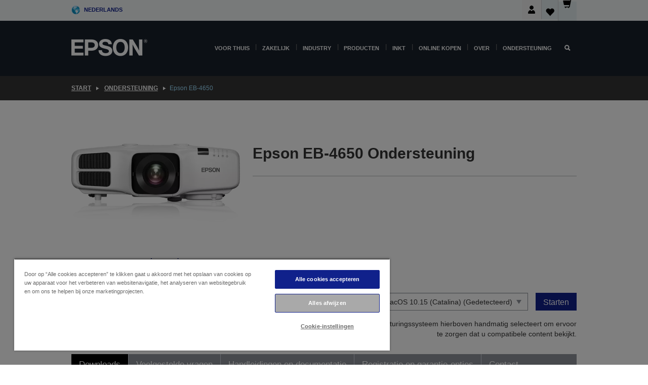

--- FILE ---
content_type: text/html;charset=UTF-8
request_url: https://www.epson.nl/nl_NL/support/sc/epson-eb-4650/s/s1207
body_size: 26960
content:
<!DOCTYPE html>
 <html lang="nl-NL" dir="ltr">

<head>
    <title>
        Epson EB-4650 Ondersteuning | Epson Nederland</title>

    <meta http-equiv="Content-Type" content="text/html; charset=utf-8"/>
    <meta http-equiv="X-UA-Compatible" content="IE=edge">
    <meta charset="utf-8">
    <meta name="viewport" content="width=device-width, initial-scale=1, minimum-scale=1">

    <link rel="preconnect" href="//i8.amplience.net">

    <link rel="dns-prefetch" href="//i8.amplience.net">
    <link rel="dns-prefetch" href="//c1.adis.ws">
    



 
     <link rel="canonical" href="https://www.epson.nl/nl_NL/support/sc/epson-eb-4650/s/s1207" />
 
 
 
 <meta name="description" content="Ondersteuningsinformatie voor Epson EB-4650">
<meta name="robots" content="index,follow">
<meta property="og:type" content="website">
<meta property="og:locale" content="nl_NL">
<meta property="og:title" content="Epson EB-4650 Ondersteuning | Epson Nederland">
<meta property="og:description" content="Ondersteuningsinformatie voor Epson EB-4650">
<meta property="og:url" content="https://www.epson.nl/nl_NL/support/sc/epson-eb-4650/s/s1207">
<meta property="og:image" content="https://epsonemear.a.bigcontent.io/v1/static/logo">
<link rel="shortcut icon" type="image/x-icon" media="all" href="/_ui/responsive/common/images/favicon.ico" />
        <link rel="stylesheet" type="text/css" media="all" href="/_ui/responsive/theme-alpha/css/style.css?20260109.1"/>
<link link rel="preload" as="style" type="text/css" media="all" href="/wro/addons_responsive.css?20260109.1" onload="this.onload=null;this.rel='stylesheet'" />
		<noscript><link rel="stylesheet" href="/wro/addons_responsive.css?20260109.1"></noscript>
	<script src="https://cdn.cookielaw.org/scripttemplates/otSDKStub.js"
            type="text/javascript"
            charset="UTF-8"
            data-document-language="true"
            data-domain-script="87389f27-c070-4cf4-87fd-5371a4e10a36"></script>

    <script type="text/javascript">
        function OptanonWrapper() { }
    </script>
<script type="text/javascript" src="//assets.adobedtm.com/a31994d57928/f467133c647c/launch-5eb2666b3e55.min.js"></script>














<script type="text/javascript">
!function(att,raq,t){
  var version = "1";
  var supportOldBrowsers = false;
  att[raq]=att[raq]||[];var n=["init","send","setUser","addUserIdentity","setUserIdentities","addUserSegment","setUserSegments","addUserTrait","setUserTraits","clearUser"];if(!att.xo){att.xo={activity:{},init:function(e){att[raq].push(["init",e.activity])}};for(var r=0;r<n.length;r++)att.xo.activity[n[r]]=function(e){return function(i,r,s){att[raq].push([n[e],i,r,s])}}(r)}var s=document.createElement("script");s.type="text/javascript",s.async=!0,s.src=t+version+".min.js",(att.document.documentMode||supportOldBrowsers)&&(s.src=t+version+".compat.min.js");var a=document.getElementsByTagName("script")[0];a.parentNode.insertBefore(s,a)
}(window,"_attraqt","https://cdn.attraqt.io/xo.all-");
</script></head>

<body class="page-productDetails pageType-ProductPage template-pages-product-productLayout2Page  smartedit-page-uid-productDetails smartedit-page-uuid-eyJpdGVtSWQiOiJwcm9kdWN0RGV0YWlscyIsImNhdGFsb2dJZCI6ImVwc29uR2xvYmFsQ29udGVudENhdGFsb2ciLCJjYXRhbG9nVmVyc2lvbiI6Ik9ubGluZSJ9 smartedit-catalog-version-uuid-epsonGlobalContentCatalog/Online  language-nl_NL ">

    <div class="main">
			<div class="yCmsContentSlot">
</div><header class="js-mainHeader">
    <a href="#main" class="skip">Skip to main content</a>

    <nav role="navigation" aria-label="menu" class="navigation navigation--top hidden-xs hidden-sm">
        <div class="container-fluid">
            <div class="row">
                <div class="col-sm-12 col-md-12 p-0">
                    <div class="navigation-top js-navigation-top">
                        <div class="navigation-top__list">
                            <div class="navigation-top__list-item hidden-xs hidden-sm sub-navigation">
                                <div class="yCmsContentSlot siteSelectorSlot">
<div class="yCmsComponent ">
<div class="navigation-top__links-trigger navigation-top__links-trigger--site-selector hidden-xs hidden-sm js-site-selector-trigger" tabindex="0">
    Nederlands</div>

<div class="site-selector js-site-selector-popup js-sub-navigation-nav sub-navigation__nav">
    <form id="command" class="site-selector__form js-site-selector-form" action="/nl_NL/site-change" method="post"><div class="site-selector__header clearfix">
            
             <legend class="site-selector__header-text">Regio en taal</legend>

           <button class="site-selector__header-btn btn btn-close js-close-site-selector" aria-hidden="true">
                <span aria-hidden="true" class="glyphicon glyphicon-remove"></span>
                <span class="sr-only">Terug</span>
            </button>
        </div>
        <div class="site-selector__content">
        
        
        <div class="form-group site-selector__form-group">
            <label for="siteSelectorCountrydesktop" class="site-selector__label form-group__label">Land/regio</label>
            <select id="siteSelectorCountrydesktop" class="site-selector__select form-control js-site-selector" name="site">
                <option value="epson-at">Austria</option>
                        <option value="epson-be">Belgium</option>
                        <option value="epson-bg">Bulgaria</option>
                        <option value="epson-hr">Croatia</option>
                        <option value="epson-cz">Czech Republic</option>
                        <option value="epson-dk">Denmark</option>
                        <option value="epson-ee">Estonia</option>
                        <option value="epson-eu">Europe</option>
                        <option value="epson-fi">Finland</option>
                        <option value="epson-fr">France</option>
                        <option value="epson-de">Germany</option>
                        <option value="epson-gr">Greece</option>
                        <option value="epson-hu">Hungary</option>
                        <option value="epson-ie">Ireland</option>
                        <option value="epson-it">Italy</option>
                        <option value="epson-lv">Latvia</option>
                        <option value="epson-lt">Lithuania</option>
                        <option value="epson-mt">Malta</option>
                        <option value="epson-nl" selected="selected">Netherlands</option>
                        <option value="epson-no">Norway</option>
                        <option value="epson-pl">Poland</option>
                        <option value="epson-pt">Portugal</option>
                        <option value="epson-ro">Romania</option>
                        <option value="epson-rs">Serbia</option>
                        <option value="epson-sk">Slovakia</option>
                        <option value="epson-si">Slovenia</option>
                        <option value="epson-es">Spain</option>
                        <option value="epson-se">Sweden</option>
                        <option value="epson-ch">Switzerland</option>
                        <option value="epson-gb">United Kingdom</option>
                        </select>
        </div>

        <div class="form-group site-selector__form-group">
            <label for="siteSelectorLangdesktop" class="site-selector__label form-group__label">Taal</label>
            <select id="siteSelectorLangdesktop" class="site-selector__select form-control js-language-selector" name="language">
                <option value="nl_NL" selected="selected">Nederlands</option>
                        </select>
        </div>

        <button class="btn btn-primary" type="submit">Bevestigen</button>
        
        <div class="site-selector__bottom">
            <p>Kunt u uw land niet vinden?</p>
            <a href="https://epson.com/">Bezoek de Epson Global website</a>
        </div>
        </div>
    <div>
<input type="hidden" name="CSRFToken" value="388af9a7-c326-43c4-9ac3-7e8e2a36cd79" />
</div></form></div>
</div></div></div>
                        </div>
                        <ul class="navigation-top__list navigation-top__list--right">
                            <li class="navigation-user-icon js-header-account">
                                            <span class="hidden" id="readyPrintFlexSections">1</span>
                                            <div class="person-dropdown">
                                                <div id="userIconSignin">
                                                    <button class="dropbtn navigation-top__links-trigger" aria-expanded="false">
                                                        <img src="/_ui/responsive/common/images/icon-user-desktop.svg" />
                                                        Aanmelden</button>                                                </div>
                                                <div id="userIconSigninDropdown" class="user-icon-dropdown-content">
                                                <ul>
                                                    <li><a class="js-login-link" href="/nl_NL/login" target="_blank" data-offcanvas-text="Aamelden Shop">Aamelden Shop</a></li>
                                                    <li><a class="js-register-link"href="https://subscription.epson.eu/login?lang=nl-NL" target="_blank" data-offcanvas-text="Aanmelden ReadyPrint">Aanmelden ReadyPrint</a></li>
                                                    </ul>
                                                </div>
                                            </div>
                                            </li>
                                    <li class="navigation-top__list-item navigation-top__list-item--active navigation-top__links-trigger--active wishlist-border-r">
                                    <div class="wishlist-icon">
                                        <a href='/my-account/wishlist' aria-label="Go to wishlist">Verlanglijst<div class="mini-cart-count js-wishlist-cart-count hide-wishlist-count">
                                                    <span class="nav-items-total nav-items-total--active"></span>
                                                </div>
                                            <div class="mini-cart-icon">
                                                <i class='wishlist-desktop'></i>
                                            </div>
                                        </a>
                                    </div>
                                </li>
                                <li class="navigation-top__list-item navigation-top__list-item--active navigation-top__list-item--cart">
                                    <div class="yCmsContentSlot miniCartSlot">
<div class="yCmsComponent ">
<div class="mini-cart-div">
		<a
			class="navigation-top__links-trigger navigation-top__links-trigger--cart navigation-top__links-trigger--active mini-cart-link js-mini-cart-link" tabindex="0"
			data-modal-to-open="/nl_NL/cart/rollover/MiniCart"
			data-mini-cart-url="/nl_NL/cart/rollover/MiniCart"
			data-mini-cart-href="/nl_NL/cart"
			data-mini-cart-refresh-url="/nl_NL/cart/miniCart/SUBTOTAL"
			data-mini-cart-name="Winkelwagen"
			data-mini-cart-empty-name="Lege winkelwagen"
			data-mini-cart-items-text="Artikelen"
			>
			<div class="mini-cart-count js-mini-cart-count hideCount">
                 	<span class="nav-items-total nav-items-total--active">
                 		&nbsp;</span>
                 </div>
			<div class="mini-cart-icon mini-cart-margin">
				<span class="glyphicon glyphicon-shopping-cart"></span>
			</div>
			<div class="mini-cart-price js-mini-cart-price hidden-xs hidden-sm">
					0,00 €</div>
			</a>
	</div>

<div class="mini-cart-container js-mini-cart-container"></div></div></div></li>
                            </ul>
                    </div>
                </div>
            </div>
        </div>
    </nav>

    <div class="hidden-xs hidden-sm js-secondaryNavCompany collapse" id="accNavComponentDesktopTwo">
        <ul class="nav__links js-nav__links js-my-account-title" data-title="Mijn account">
            </ul>
    </div>

    <nav aria-label="Mobile navigation"
         class="navigation navigation--middle js-navigation--middle visible-xs visible-sm">
         <input type="hidden" value="true" id="transactionalValue" />
        <div class="container-fluid">
            <div class="row">
                <div class="text-left col-xs-2 col-sm-2">
                    <button class="navigation__btn navigation__hamburger js-toggle-sm-navigation" type="button">
                        <span aria-hidden="true"
                              class="navigation__hamburger-item navigation__hamburger-item--icon icon-hamburger"></span>
                        <span class="navigation__hamburger-item--txt">Menu</span>
                    </button>
                </div>
                <div class="text-center col-xs-5 col-sm-6">
                    <div class="navigation__logo js-mobile-logo">
                        </div>
                </div>
                <div class="pl-0 col-xs-5 col-sm-4">
                    <div class="row tab-row">
                        <div class="col-xs-3">
                                <button class="navigation__btn navigation__hamburger js-toggle-sm-person-icon mobile-header-people-icon" type="button">
                                <img src="/_ui/responsive/common/images/icon-user-mobile.svg" class="user-icon-w" />
                                </button>
                            </div>
                        <div class="col-xs-3">
                            <button class="navigation__btn navigation__btn--mobile js-toggle-xs-search" type="button">
                                    <span class="sr-only">Zoeken</span>
                                    <span aria-hidden="true" class="glyphicon glyphicon-search js-xs-search-icon"></span>
                                    <span aria-hidden="true" class="glyphicon glyphicon-close js-xs-close-icon display-none"></span>
                                </button>
                            </div>
                        <div class="col-xs-3">
                                <li class="navigation-top__list-item navigation-top__list-item--active wishlist-li">
                                    <div class="wishlist-icon">
                                        <a href='/my-account/wishlist' aria-label="Go to wishlist">Verlanglijst<div class="mini-cart-count js-wishlist-cart-count hide-wishlist-count">
                                                    <span class="nav-items-total nav-items-total--active"></span>
                                                </div>
                                            <div class="mini-cart-icon">
                                                <i class='wishlist-button__icon wishlist-mobile'></i>
                                            </div>
                                        </a>
                                    </div>
                                </li>
                            </div>
                            <div class="col-xs-3">
                                <li class="navigation-top__list-item navigation-top__list-item--active navigation-top__list-item--cart">
                                    <div class="yCmsContentSlot miniCartSlot">
<div class="yCmsComponent miniCartMobile">
<div class="mini-cart-div">
		<a
			class="navigation-top__links-trigger navigation-top__links-trigger--cart navigation-top__links-trigger--active mini-cart-link js-mini-cart-link" tabindex="0"
			data-modal-to-open="/nl_NL/cart/rollover/MiniCart"
			data-mini-cart-url="/nl_NL/cart/rollover/MiniCart"
			data-mini-cart-href="/nl_NL/cart"
			data-mini-cart-refresh-url="/nl_NL/cart/miniCart/SUBTOTAL"
			data-mini-cart-name="Winkelwagen"
			data-mini-cart-empty-name="Lege winkelwagen"
			data-mini-cart-items-text="Artikelen"
			>
			<div class="mini-cart-count js-mini-cart-count hideCount">
                 	<span class="nav-items-total nav-items-total--active">
                 		&nbsp;</span>
                 </div>
			<div class="mini-cart-icon mini-cart-margin">
				<span class="glyphicon glyphicon-shopping-cart"></span>
			</div>
			<div class="mini-cart-price js-mini-cart-price hidden-xs hidden-sm">
					0,00 €</div>
			</a>
	</div>

<div class="mini-cart-container js-mini-cart-container"></div></div></div></li>
                            </div>
                        </div>
                </div>
            </div>
        </div>
    </nav>
    <a id="skiptonavigation"></a>
    <nav class="navigation navigation--bottom js_navigation--bottom js-enquire-offcanvas-navigation" role="navigation">
		<div class="js-offcanvas-site-selector hidden-md hidden-lg">
			<div class="yCmsContentSlot siteSelectorSlot">
<div class="yCmsComponent ">
<div class="navigation-top__links-trigger navigation-top__links-trigger--site-selector hidden-xs hidden-sm js-site-selector-trigger" tabindex="0">
    Nederlands</div>

<div class="site-selector js-site-selector-popup js-sub-navigation-nav sub-navigation__nav">
    <form id="command" class="site-selector__form js-site-selector-form" action="/nl_NL/site-change" method="post"><div class="site-selector__header clearfix">
            
             <legend class="site-selector__header-text">Regio en taal</legend>

           <button class="site-selector__header-btn btn btn-close js-close-site-selector" aria-hidden="true">
                <span aria-hidden="true" class="glyphicon glyphicon-remove"></span>
                <span class="sr-only">Terug</span>
            </button>
        </div>
        <div class="site-selector__content">
        
        
        <div class="form-group site-selector__form-group">
            <label for="siteSelectorCountrymobile" class="site-selector__label form-group__label">Land/regio</label>
            <select id="siteSelectorCountrymobile" class="site-selector__select form-control js-site-selector" name="site">
                <option value="epson-at">Austria</option>
                        <option value="epson-be">Belgium</option>
                        <option value="epson-bg">Bulgaria</option>
                        <option value="epson-hr">Croatia</option>
                        <option value="epson-cz">Czech Republic</option>
                        <option value="epson-dk">Denmark</option>
                        <option value="epson-ee">Estonia</option>
                        <option value="epson-eu">Europe</option>
                        <option value="epson-fi">Finland</option>
                        <option value="epson-fr">France</option>
                        <option value="epson-de">Germany</option>
                        <option value="epson-gr">Greece</option>
                        <option value="epson-hu">Hungary</option>
                        <option value="epson-ie">Ireland</option>
                        <option value="epson-it">Italy</option>
                        <option value="epson-lv">Latvia</option>
                        <option value="epson-lt">Lithuania</option>
                        <option value="epson-mt">Malta</option>
                        <option value="epson-nl" selected="selected">Netherlands</option>
                        <option value="epson-no">Norway</option>
                        <option value="epson-pl">Poland</option>
                        <option value="epson-pt">Portugal</option>
                        <option value="epson-ro">Romania</option>
                        <option value="epson-rs">Serbia</option>
                        <option value="epson-sk">Slovakia</option>
                        <option value="epson-si">Slovenia</option>
                        <option value="epson-es">Spain</option>
                        <option value="epson-se">Sweden</option>
                        <option value="epson-ch">Switzerland</option>
                        <option value="epson-gb">United Kingdom</option>
                        </select>
        </div>

        <div class="form-group site-selector__form-group">
            <label for="siteSelectorLangmobile" class="site-selector__label form-group__label">Taal</label>
            <select id="siteSelectorLangmobile" class="site-selector__select form-control js-language-selector" name="language">
                <option value="nl_NL" selected="selected">Nederlands</option>
                        </select>
        </div>

        <button class="btn btn-primary" type="submit">Bevestigen</button>
        
        <div class="site-selector__bottom">
            <p>Kunt u uw land niet vinden?</p>
            <a href="https://epson.com/">Bezoek de Epson Global website</a>
        </div>
        </div>
    <div>
<input type="hidden" name="CSRFToken" value="388af9a7-c326-43c4-9ac3-7e8e2a36cd79" />
</div></form></div>
</div></div><div class="js-offcanvas-overlay overlay"></div>
		</div>
		<ul class="sticky-nav-top hidden-lg hidden-md js-sticky-user-group hidden-md hidden-lg">
			</ul>
		<div class="container-fluid">
			<div class="row">
				<div class="col-xs-4 col-md-2 navigation__column navigation__column--logo hidden-xs hidden-sm site-logo js-site-logo">
					<div class="yCmsComponent yComponentWrapper">
<div class="banner">

		<a class="banner__link" href="/nl_NL/">
						<img class="banner__img" title="Epson" 
						alt="Epson" src="/medias/sys_master/images/h07/h21/9291547803678/logo/logo.png">
					</a>
				</div></div></div>
				<div class="col-xs-12 col-md-10 navigation__column navigation__column--links js-relative-parent">
					<ul class=" navigation__list navigation__list--offcanvas js-offcanvas-links ">
						<li class="navigation__list-item js-enquire-has-sub hidden-md hidden-lg">
								<span class="navigation__trigger navigation__trigger--arrow js-enquire-sub-trigger js-enquire-sub-trigger-account navigation__trigger-wrap">
												<a href="/nl_NL/login">Mijn account (aanmelden/registreren)</a>
											</span>
											<div class="navigation-account  navigation__sub js_sub__navigation">
												<div class="navigation-account__nodes">
													<ul class="navigation-account__list js-login-navigation js-login-root">
														<li class="navigation-account__list-item navigation-account__list-item--back">
															<a class="navigation-account__back js-enquire-sub-close hidden-md hidden-lg navigation__back-icon glyphicon glyphicon-chevron-left back-text" role="button" href="#">
																Terug</a>
														</li>
														</ul>
												</div>
											</div>

									</li>

							<li class="navigation__list-item   js-enquire-has-sub">
								<span class="navigation__trigger navigation__trigger--arrow js-enquire-sub-trigger"
												data-layer-track="mega_menu_click"
data-layer-on="click"
data-layer-name="top-selection-cmsitem_00022003"
data-layer-data="{ &#034;megamenu_item_top_selection&#034;: &#034;Voor thuis&#034; }"
>
										<a aria-expanded="false" href="/nl_NL/for-home">Voor thuis</a></span>
								<div class="navigation-sub navigation-sub--one navigation__sub js_sub__navigation js-nav-height col-md-3 col-lg-2">

										<div class="navigation-sub__nodes col-md-12">
														<ul class="navigation-sub__list js-sub-nested-navigation js-menu-aim ">
															<li class="navigation-sub__list-item navigation-sub__list-item--back">
																<a class="navigation-sub__back js-enquire-sub-close hidden-md hidden-lg navigation__back-icon glyphicon glyphicon-chevron-left back-text" role="button" href="#">
																	Terug</a>
															</li>

															<li class="navigation-sub__list-item" data-layer-alias="top-selection-cmsitem_00022003"
>
																<span class="yCmsComponent navigation-sub__link-parent hidden-md hidden-lg">
<a aria-expanded="false" href="/nl_NL/for-home">Voor thuis</a></span><li class="navigation-sub__list-item  js-enquire-nested-has-sub">
																				<span class="navigation-sub__trigger navigation-sub__trigger--arrow js-enquire-nested-sub-trigger"
																							data-layer-extend="top-selection-cmsitem_00022003"
data-layer-name="second-selection-cmsitem_00136128"
data-layer-data="{ &#034;megamenu_item_second_selection&#034;: &#034;Printers&#034; }"
>
																					<a aria-expanded="false" href="/nl_NL/c/consumer">Printers</a></span>
																				<div class="navigation-sub-sub navigation__sub js-nav-height js_sub_sub__navigation col-md-3 col-lg-2">

																					<div class="navigation-sub-sub__nodes col-md-12">
																						<ul class="navigation-sub-sub__list ">

																							<li class="navigation-sub-sub__list-item navigation-sub-sub__list-item--back">
																								<a class="navigation-sub-sub__back js-enquire-nested-sub-close hidden-md hidden-lg navigation__back-icon glyphicon glyphicon-chevron-left back-text" role="button" href="#">
																									Terug</a>
																							</li>

																							<li class="navigation-sub-sub__list-item" data-layer-alias="second-selection-cmsitem_00136128"
>
																								<span class="yCmsComponent navigation-sub-sub__link-parent hidden-md hidden-lg">
<a aria-expanded="false" href="/nl_NL/c/consumer">Printers</a></span></li>
																							<li class="navigation-sub-sub__list-item" data-layer-extend="second-selection-cmsitem_00136128"
data-layer-data="{ &#034;megamenu_item_third_selection&#034;: &#034;Vind de juiste printer&#034; }"
>
																											<a aria-expanded="false" href="/nl_NL/products/printers/inkjet/consumer/c/consumer">Vind de juiste printer</a></li>
																									<li class="navigation-sub-sub__list-item" data-layer-extend="second-selection-cmsitem_00136128"
data-layer-data="{ &#034;megamenu_item_third_selection&#034;: &#034;Vind de juiste inkt&#034; }"
>
																											<a aria-expanded="false" href="/nl_NL/inkfinder">Vind de juiste inkt</a></li>
																									<li class="navigation-sub-sub__list-item" data-layer-extend="second-selection-cmsitem_00136128"
data-layer-data="{ &#034;megamenu_item_third_selection&#034;: &#034;Vind het juiste papier&#034; }"
>
																											<a aria-expanded="false" href="/nl_NL/products/ink-and-paper/paper-and-media/c/paper">Vind het juiste papier</a></li>
																									<li class="navigation-sub-sub__list-item" data-layer-extend="second-selection-cmsitem_00136128"
data-layer-data="{ &#034;megamenu_item_third_selection&#034;: &#034;Cartridgevrije printers (EcoTank)&#034; }"
>
																											<a aria-expanded="false" href="/nl_NL/for-home/ecotank">Cartridgevrije printers (EcoTank)</a></li>
																									<li class="navigation-sub-sub__list-item" data-layer-extend="second-selection-cmsitem_00136128"
data-layer-data="{ &#034;megamenu_item_third_selection&#034;: &#034;Printers met cartridges&#034; }"
>
																											<a aria-expanded="false" href="/nl_NL/for-home/expression-printers">Printers met cartridges</a></li>
																									<li class="navigation-sub-sub__list-item" data-layer-extend="second-selection-cmsitem_00136128"
data-layer-data="{ &#034;megamenu_item_third_selection&#034;: &#034;Fotoprinters&#034; }"
>
																											<a aria-expanded="false" href="/nl_NL/products/printers/inkjet/consumer/c/consumer?q&#61;%3Arelevance%3Afhq%3A%252F%252Fcatalog01%252Fnl_NL%252Fcategories%253C%257Bcatalog01_categories_printers_inkjet_consumer%257D%252Fclassification%253E%257Binkjet_photo%257D">Fotoprinters</a></li>
																									<li class="navigation-sub-sub__list-item" data-layer-extend="second-selection-cmsitem_00136128"
data-layer-data="{ &#034;megamenu_item_third_selection&#034;: &#034;Zwart-witprinters&#034; }"
>
																											<a aria-expanded="false" href="/nl_NL/ecotank-mono-printers">Zwart-witprinters</a></li>
																									<li class="navigation-sub-sub__list-item" data-layer-extend="second-selection-cmsitem_00136128"
data-layer-data="{ &#034;megamenu_item_third_selection&#034;: &#034;Printers voor thuis en kleine kantoren&#034; }"
>
																											<a aria-expanded="false" href="/nl_NL/for-home/home-office">Printers voor thuis en kleine kantoren</a></li>
																									<li class="navigation-sub-sub__list-item" data-layer-extend="second-selection-cmsitem_00136128"
data-layer-data="{ &#034;megamenu_item_third_selection&#034;: &#034;Print vanaf je telefoon&#034; }"
>
																											<a aria-expanded="false" href="/nl_NL/smartpanel">Print vanaf je telefoon</a></li>
																									<li class="navigation-sub-sub__list-item" data-layer-extend="second-selection-cmsitem_00136128"
data-layer-data="{ &#034;megamenu_item_third_selection&#034;: &#034;Alle printers&#034; }"
>
																											<a aria-expanded="false" href="/nl_NL/products/printers/inkjet/consumer/c/consumer">Alle printers</a></li>
																									<li class="navigation-sub-sub__list-item" data-layer-extend="second-selection-cmsitem_00136128"
data-layer-data="{ &#034;megamenu_item_third_selection&#034;: &#034;Creative Corner: Printbare sjablonen&#034; }"
>
																											<a aria-expanded="false" href="https://creativecorner.epson.eu/" target="_blank" rel="noopener noreferrer">Creative Corner: Printbare sjablonen</a></li>
																									</ul>
																					</div>
																				</div>
																			</li>
																		<li class="navigation-sub__list-item  js-enquire-nested-has-sub">
																				<span class="navigation-sub__trigger navigation-sub__trigger--arrow js-enquire-nested-sub-trigger"
																							data-layer-extend="top-selection-cmsitem_00022003"
data-layer-name="second-selection-cmsitem_00136157"
data-layer-data="{ &#034;megamenu_item_second_selection&#034;: &#034;Projectoren&#034; }"
>
																					<a aria-expanded="false" href="/nl_NL/for-home/home-cinema">Projectoren</a></span>
																				<div class="navigation-sub-sub navigation__sub js-nav-height js_sub_sub__navigation col-md-3 col-lg-2">

																					<div class="navigation-sub-sub__nodes col-md-12">
																						<ul class="navigation-sub-sub__list ">

																							<li class="navigation-sub-sub__list-item navigation-sub-sub__list-item--back">
																								<a class="navigation-sub-sub__back js-enquire-nested-sub-close hidden-md hidden-lg navigation__back-icon glyphicon glyphicon-chevron-left back-text" role="button" href="#">
																									Terug</a>
																							</li>

																							<li class="navigation-sub-sub__list-item" data-layer-alias="second-selection-cmsitem_00136157"
>
																								<span class="yCmsComponent navigation-sub-sub__link-parent hidden-md hidden-lg">
<a aria-expanded="false" href="/nl_NL/for-home/home-cinema">Projectoren</a></span></li>
																							<li class="navigation-sub-sub__list-item" data-layer-extend="second-selection-cmsitem_00136157"
data-layer-data="{ &#034;megamenu_item_third_selection&#034;: &#034;Lifestudio: Slimme draagbare projectoren&#034; }"
>
																											<a aria-expanded="false" href="/nl_NL/for-home/home-cinema/portable-smart-projectors">Lifestudio: Slimme draagbare projectoren</a></li>
																									<li class="navigation-sub-sub__list-item" data-layer-extend="second-selection-cmsitem_00136157"
data-layer-data="{ &#034;megamenu_item_third_selection&#034;: &#034;Lifestudio: Slimme ultrakorte projectoren&#034; }"
>
																											<a aria-expanded="false" href="/nl_NL/for-home/home-cinema/ultra-short-throw-smart-projectors">Lifestudio: Slimme ultrakorte projectoren</a></li>
																									<li class="navigation-sub-sub__list-item" data-layer-extend="second-selection-cmsitem_00136157"
data-layer-data="{ &#034;megamenu_item_third_selection&#034;: &#034;Epiqvision: Laserprojectoren&#034; }"
>
																											<a aria-expanded="false" href="/nl_NL/epiqvision">Epiqvision: Laserprojectoren</a></li>
																									<li class="navigation-sub-sub__list-item" data-layer-extend="second-selection-cmsitem_00136157"
data-layer-data="{ &#034;megamenu_item_third_selection&#034;: &#034;Compacte en slimme draagbare projectoren&#034; }"
>
																											<a aria-expanded="false" href="/nl_NL/for-home/home-cinema/mini-smart-projectors">Compacte en slimme draagbare projectoren</a></li>
																									<li class="navigation-sub-sub__list-item" data-layer-extend="second-selection-cmsitem_00136157"
data-layer-data="{ &#034;megamenu_item_third_selection&#034;: &#034;Home cinema projectoren&#034; }"
>
																											<a aria-expanded="false" href="/nl_NL/products/projector/home-cinema/c/homecinema">Home cinema projectoren</a></li>
																									<li class="navigation-sub-sub__list-item" data-layer-extend="second-selection-cmsitem_00136157"
data-layer-data="{ &#034;megamenu_item_third_selection&#034;: &#034;Gamingprojectoren&#034; }"
>
																											<a aria-expanded="false" href="/nl_NL/for-home/gaming">Gamingprojectoren</a></li>
																									<li class="navigation-sub-sub__list-item" data-layer-extend="second-selection-cmsitem_00136157"
data-layer-data="{ &#034;megamenu_item_third_selection&#034;: &#034;Professionele laserprojectoren voor thuis&#034; }"
>
																											<a aria-expanded="false" href="/nl_NL/for-home/home-cinema/professional-home-projectors">Professionele laserprojectoren voor thuis</a></li>
																									<li class="navigation-sub-sub__list-item" data-layer-extend="second-selection-cmsitem_00136157"
data-layer-data="{ &#034;megamenu_item_third_selection&#034;: &#034;Projectoren voor het thuiskantoor&#034; }"
>
																											<a aria-expanded="false" href="/nl_NL/producten/projector/c/projector?q&#61;%3Arelevance%3Afhq%3A%252F%252Fcatalog01%252Fnl_NL%252Fcategories%253C%257Bcatalog01_categories_projector%257D%252Froomtypeapplication%253E%257Bhomeoffice%257D&amp;page&#61;0">Projectoren voor het thuiskantoor</a></li>
																									<li class="navigation-sub-sub__list-item" data-layer-extend="second-selection-cmsitem_00136157"
data-layer-data="{ &#034;megamenu_item_third_selection&#034;: &#034;Opties en accessoires&#034; }"
>
																											<a aria-expanded="false" href="/nl_NL/products/options/projector-accessories/c/standard">Opties en accessoires</a></li>
																									<li class="navigation-sub-sub__list-item" data-layer-extend="second-selection-cmsitem_00136157"
data-layer-data="{ &#034;megamenu_item_third_selection&#034;: &#034;Alle producten voor home entertainment&#034; }"
>
																											<a aria-expanded="false" href="/nl_NL/products/projector/home-cinema/c/homecinema">Alle producten voor home entertainment</a></li>
																									</ul>
																					</div>
																				</div>
																			</li>
																		<li class="navigation-sub__list-item ">
																				<span class="navigation-sub__trigger  js-enquire-nested-sub-trigger"
																							data-layer-extend="top-selection-cmsitem_00022003"
data-layer-name="second-selection-cmsitem_00553284"
data-layer-data="{ &#034;megamenu_item_second_selection&#034;: &#034;Scanners&#034; }"
>
																					<a aria-expanded="false" href="/nl_NL/c/consumerscanner">Scanners</a></span>
																				<div class="navigation-sub-sub navigation__sub js-nav-height js_sub_sub__navigation col-md-3 col-lg-2">

																					<div class="navigation-sub-sub__nodes col-md-12">
																						<ul class="navigation-sub-sub__list has-title">

																							<li class="navigation-sub-sub__list-item navigation-sub-sub__list-item--back">
																								<a class="navigation-sub-sub__back js-enquire-nested-sub-close hidden-md hidden-lg navigation__back-icon glyphicon glyphicon-chevron-left back-text" role="button" href="#">
																									Terug</a>
																							</li>

																							<li class="navigation-sub-sub__list-item" data-layer-alias="second-selection-cmsitem_00553284"
>
																								<span class="yCmsComponent navigation-sub-sub__link-parent hidden-md hidden-lg">
<a aria-expanded="false" href="/nl_NL/c/consumerscanner">Scanners</a></span></li>
																							</ul>
																					</div>
																				</div>
																			</li>
																		<li class="navigation-sub__list-item  js-enquire-nested-has-sub">
																				<span class="navigation-sub__trigger navigation-sub__trigger--arrow js-enquire-nested-sub-trigger"
																							data-layer-extend="top-selection-cmsitem_00022003"
data-layer-name="second-selection-cmsitem_00553292"
data-layer-data="{ &#034;megamenu_item_second_selection&#034;: &#034;Inkt &amp; Papier&#034; }"
>
																					<a style="cursor:default" aria-expanded="false">Inkt &amp; Papier</a></span>
																				<div class="navigation-sub-sub navigation__sub js-nav-height js_sub_sub__navigation col-md-3 col-lg-2">

																					<div class="navigation-sub-sub__nodes col-md-12">
																						<ul class="navigation-sub-sub__list has-title">

																							<li class="navigation-sub-sub__list-item navigation-sub-sub__list-item--back">
																								<a class="navigation-sub-sub__back js-enquire-nested-sub-close hidden-md hidden-lg navigation__back-icon glyphicon glyphicon-chevron-left back-text" role="button" href="#">
																									Terug</a>
																							</li>

																							<li class="navigation-sub-sub__list-item" data-layer-alias="second-selection-cmsitem_00553292"
>
																								<span class="yCmsComponent navigation-sub-sub__link-parent hidden-md hidden-lg">
<a style="cursor:default" aria-expanded="false">Inkt &amp; Papier</a></span></li>
																							<li class="navigation-sub-sub__list-item" data-layer-extend="second-selection-cmsitem_00553292"
data-layer-data="{ &#034;megamenu_item_third_selection&#034;: &#034;Inktcartridges&#034; }"
>
																											<a aria-expanded="false" href="/nl_NL/products/ink-and-paper/ink-consumables/c/inkcart?q&#61;Ink&#43;Cartridges">Inktcartridges</a></li>
																									<li class="navigation-sub-sub__list-item" data-layer-extend="second-selection-cmsitem_00553292"
data-layer-data="{ &#034;megamenu_item_third_selection&#034;: &#034;Inktflessen voor EcoTank&#034; }"
>
																											<a aria-expanded="false" href="/nl_NL/products/ink-and-paper/ink-consumables/c/inkcart?q&#61;%3Arelevance%3Afhq%3A%252F%252Fcatalog01%252Fnl_NL%252Fcategories%253C%257Bcatalog01_categories_inkpaper_inkcart%257D%252Fpackagetype%253Dbottle">Inktflessen voor EcoTank</a></li>
																									<li class="navigation-sub-sub__list-item" data-layer-extend="second-selection-cmsitem_00553292"
data-layer-data="{ &#034;megamenu_item_third_selection&#034;: &#034;Printer- &amp; fotopapier&#034; }"
>
																											<a aria-expanded="false" href="/nl_NL/products/ink-and-paper/paper-and-media/c/paper">Printer- &amp; fotopapier</a></li>
																									<li class="navigation-sub-sub__list-item" data-layer-extend="second-selection-cmsitem_00553292"
data-layer-data="{ &#034;megamenu_item_third_selection&#034;: &#034;Inktzoeker&#034; }"
>
																											<a aria-expanded="false" href="/nl_NL/inkfinder">Inktzoeker</a></li>
																									<li class="navigation-sub-sub__list-item" data-layer-extend="second-selection-cmsitem_00553292"
data-layer-data="{ &#034;megamenu_item_third_selection&#034;: &#034;Cartridge-inzameling &amp; recycling&#034; }"
>
																											<a aria-expanded="false" href="https://epson-recycling.cycleon.eu/en/home" target="_blank" rel="noopener noreferrer">Cartridge-inzameling &amp; recycling</a></li>
																									<li class="navigation-sub-sub__list-item" data-layer-extend="second-selection-cmsitem_00553292"
data-layer-data="{ &#034;megamenu_item_third_selection&#034;: &#034;Inktabonnementen&#034; }"
>
																											<a aria-expanded="false" href="/nl_NL/readyprint">Inktabonnementen</a></li>
																									</ul>
																					</div>
																				</div>
																			</li>
																		<li class="navigation-sub__list-item  js-enquire-nested-has-sub">
																				<span class="navigation-sub__trigger navigation-sub__trigger--arrow js-enquire-nested-sub-trigger"
																							data-layer-extend="top-selection-cmsitem_00022003"
data-layer-name="second-selection-cmsitem_00553314"
data-layer-data="{ &#034;megamenu_item_second_selection&#034;: &#034;Inktabonnement&#034; }"
>
																					<a style="cursor:default" aria-expanded="false">Inktabonnement</a></span>
																				<div class="navigation-sub-sub navigation__sub js-nav-height js_sub_sub__navigation col-md-3 col-lg-2">

																					<div class="navigation-sub-sub__nodes col-md-12">
																						<ul class="navigation-sub-sub__list has-title">

																							<li class="navigation-sub-sub__list-item navigation-sub-sub__list-item--back">
																								<a class="navigation-sub-sub__back js-enquire-nested-sub-close hidden-md hidden-lg navigation__back-icon glyphicon glyphicon-chevron-left back-text" role="button" href="#">
																									Terug</a>
																							</li>

																							<li class="navigation-sub-sub__list-item" data-layer-alias="second-selection-cmsitem_00553314"
>
																								<span class="yCmsComponent navigation-sub-sub__link-parent hidden-md hidden-lg">
<a style="cursor:default" aria-expanded="false">Inktabonnement</a></span></li>
																							<li class="navigation-sub-sub__list-item" data-layer-extend="second-selection-cmsitem_00553314"
data-layer-data="{ &#034;megamenu_item_third_selection&#034;: &#034;ReadyPrint Flex: maandelijks inktplan&#034; }"
>
																											<a aria-expanded="false" href="/nl_NL/readyprint/flex-ink-subscription-home">ReadyPrint Flex: maandelijks inktplan</a></li>
																									<li class="navigation-sub-sub__list-item" data-layer-extend="second-selection-cmsitem_00553314"
data-layer-data="{ &#034;megamenu_item_third_selection&#034;: &#034;ReadyPrint MAX: printer + inktabonnement&#034; }"
>
																											<a aria-expanded="false" href="/nl_NL/readyprint/max-printer-ink-subscription">ReadyPrint MAX: printer &#43; inktabonnement</a></li>
																									<li class="navigation-sub-sub__list-item" data-layer-extend="second-selection-cmsitem_00553314"
data-layer-data="{ &#034;megamenu_item_third_selection&#034;: &#034;ReadyPrint Photo-inktabonnement&#034; }"
>
																											<a aria-expanded="false" href="/nl_NL/readyprint/photo-ink-subscription">ReadyPrint Photo-inktabonnement</a></li>
																									<li class="navigation-sub-sub__list-item" data-layer-extend="second-selection-cmsitem_00553314"
data-layer-data="{ &#034;megamenu_item_third_selection&#034;: &#034;Geld besparen met een inktabonnement&#034; }"
>
																											<a aria-expanded="false" href="/nl_NL/readyprint/ink-cost-savings">Geld besparen met een inktabonnement</a></li>
																									<li class="navigation-sub-sub__list-item" data-layer-extend="second-selection-cmsitem_00553314"
data-layer-data="{ &#034;megamenu_item_third_selection&#034;: &#034;Waarom originele inkt kopen?&#034; }"
>
																											<a aria-expanded="false" href="/nl_NL/consumables/genuine-inks">Waarom originele inkt kopen?</a></li>
																									<li class="navigation-sub-sub__list-item" data-layer-extend="second-selection-cmsitem_00553314"
data-layer-data="{ &#034;megamenu_item_third_selection&#034;: &#034;Alle abonnementen&#034; }"
>
																											<a aria-expanded="false" href="/nl_NL/readyprint">Alle abonnementen</a></li>
																									</ul>
																					</div>
																				</div>
																			</li>
																		<li class="navigation-sub__list-item  js-enquire-nested-has-sub">
																				<span class="navigation-sub__trigger navigation-sub__trigger--arrow js-enquire-nested-sub-trigger"
																							data-layer-extend="top-selection-cmsitem_00022003"
data-layer-name="second-selection-cmsitem_00169090"
data-layer-data="{ &#034;megamenu_item_second_selection&#034;: &#034;Apps &amp; Services&#034; }"
>
																					<a aria-expanded="false" href="/nl_NL/apps-software">Apps &amp; Services</a></span>
																				<div class="navigation-sub-sub navigation__sub js-nav-height js_sub_sub__navigation col-md-3 col-lg-2">

																					<div class="navigation-sub-sub__nodes col-md-12">
																						<ul class="navigation-sub-sub__list has-title">

																							<li class="navigation-sub-sub__list-item navigation-sub-sub__list-item--back">
																								<a class="navigation-sub-sub__back js-enquire-nested-sub-close hidden-md hidden-lg navigation__back-icon glyphicon glyphicon-chevron-left back-text" role="button" href="#">
																									Terug</a>
																							</li>

																							<li class="navigation-sub-sub__list-item" data-layer-alias="second-selection-cmsitem_00169090"
>
																								<span class="yCmsComponent navigation-sub-sub__link-parent hidden-md hidden-lg">
<a aria-expanded="false" href="/nl_NL/apps-software">Apps &amp; Services</a></span></li>
																							<li class="navigation-sub-sub__list-item" data-layer-extend="second-selection-cmsitem_00169090"
data-layer-data="{ &#034;megamenu_item_third_selection&#034;: &#034;Mobiel printen &amp; scannen&#034; }"
>
																											<a aria-expanded="false" href="/nl_NL/smartpanel">Mobiel printen &amp; scannen</a></li>
																									<li class="navigation-sub-sub__list-item" data-layer-extend="second-selection-cmsitem_00169090"
data-layer-data="{ &#034;megamenu_item_third_selection&#034;: &#034;Epson Connect: print vanaf elke locatie&#034; }"
>
																											<a aria-expanded="false" href="/nl_NL/apps-software/epson-connect">Epson Connect: print vanaf elke locatie</a></li>
																									<li class="navigation-sub-sub__list-item" data-layer-extend="second-selection-cmsitem_00169090"
data-layer-data="{ &#034;megamenu_item_third_selection&#034;: &#034;Projectorsoftware &amp; -apps&#034; }"
>
																											<a aria-expanded="false" href="/nl_NL/epson-projector-software">Projectorsoftware &amp; -apps</a></li>
																									<li class="navigation-sub-sub__list-item" data-layer-extend="second-selection-cmsitem_00169090"
data-layer-data="{ &#034;megamenu_item_third_selection&#034;: &#034;EcoTank besparingscalculator&#034; }"
>
																											<a aria-expanded="false" href="/nl_NL/for-home/ecotank-calculator">EcoTank besparingscalculator</a></li>
																									<li class="navigation-sub-sub__list-item" data-layer-extend="second-selection-cmsitem_00169090"
data-layer-data="{ &#034;megamenu_item_third_selection&#034;: &#034;Garantie- &amp; serviceplannen&#034; }"
>
																											<a aria-expanded="false" href="/nl_NL/coverplus">Garantie- &amp; serviceplannen</a></li>
																									<li class="navigation-sub-sub__list-item" data-layer-extend="second-selection-cmsitem_00169090"
data-layer-data="{ &#034;megamenu_item_third_selection&#034;: &#034;Productregistratie&#034; }"
>
																											<a aria-expanded="false" href="https://register.epson-europe.com/?locale&#61;nl-NL&amp;adobe_mc&#61;MCMID%3D37063971282081182174601214519426939557%7CMCORGID%3DC6DD45815AE6DFFD0A495D24%2540AdobeOrg%7CTS%3D1742309436" target="_blank" rel="noopener noreferrer">Productregistratie</a></li>
																									<li class="navigation-sub-sub__list-item" data-layer-extend="second-selection-cmsitem_00169090"
data-layer-data="{ &#034;megamenu_item_third_selection&#034;: &#034;Alle apps &amp; software&#034; }"
>
																											<a aria-expanded="false" href="/nl_NL/apps-software">Alle apps &amp; software</a></li>
																									</ul>
																					</div>
																				</div>
																			</li>
																		<li class="navigation-sub__list-item  js-enquire-nested-has-sub">
																				<span class="navigation-sub__trigger navigation-sub__trigger--arrow js-enquire-nested-sub-trigger"
																							data-layer-extend="top-selection-cmsitem_00022003"
data-layer-name="second-selection-cmsitem_00136168"
data-layer-data="{ &#034;megamenu_item_second_selection&#034;: &#034;Promoties&#034; }"
>
																					<a aria-expanded="false" href="/nl_NL/promotions">Promoties</a></span>
																				<div class="navigation-sub-sub navigation__sub js-nav-height js_sub_sub__navigation col-md-3 col-lg-2">

																					<div class="navigation-sub-sub__nodes col-md-12">
																						<ul class="navigation-sub-sub__list ">

																							<li class="navigation-sub-sub__list-item navigation-sub-sub__list-item--back">
																								<a class="navigation-sub-sub__back js-enquire-nested-sub-close hidden-md hidden-lg navigation__back-icon glyphicon glyphicon-chevron-left back-text" role="button" href="#">
																									Terug</a>
																							</li>

																							<li class="navigation-sub-sub__list-item" data-layer-alias="second-selection-cmsitem_00136168"
>
																								<span class="yCmsComponent navigation-sub-sub__link-parent hidden-md hidden-lg">
<a aria-expanded="false" href="/nl_NL/promotions">Promoties</a></span></li>
																							<li class="navigation-sub-sub__list-item" data-layer-extend="second-selection-cmsitem_00136168"
data-layer-data="{ &#034;megamenu_item_third_selection&#034;: &#034;Online verkoop&#034; }"
>
																											<a aria-expanded="false" href="/nl_NL/store-promotions">Online verkoop</a></li>
																									<li class="navigation-sub-sub__list-item" data-layer-extend="second-selection-cmsitem_00136168"
data-layer-data="{ &#034;megamenu_item_third_selection&#034;: &#034;Flash sale&#034; }"
>
																											<a aria-expanded="false" href="/nl_NL/flashsale">Flash sale</a></li>
																									<li class="navigation-sub-sub__list-item" data-layer-extend="second-selection-cmsitem_00136168"
data-layer-data="{ &#034;megamenu_item_third_selection&#034;: &#034;Verlengde garantiepromotie&#034; }"
>
																											<a aria-expanded="false" href="/nl_NL/promotions/extended-warranty">Verlengde garantiepromotie</a></li>
																									<li class="navigation-sub-sub__list-item" data-layer-extend="second-selection-cmsitem_00136168"
data-layer-data="{ &#034;megamenu_item_third_selection&#034;: &#034;Laatste aanbiedingen&#034; }"
>
																											<a aria-expanded="false" href="/nl_NL/products/latest-deals/c/latest-deals">Laatste aanbiedingen</a></li>
																									<li class="navigation-sub-sub__list-item" data-layer-extend="second-selection-cmsitem_00136168"
data-layer-data="{ &#034;megamenu_item_third_selection&#034;: &#034;Newsletter&#034; }"
>
																											<a aria-expanded="false" href="/nl_NL/newslettersignup">Newsletter</a></li>
																									<li class="navigation-sub-sub__list-item" data-layer-extend="second-selection-cmsitem_00136168"
data-layer-data="{ &#034;megamenu_item_third_selection&#034;: &#034;Alle promoties&#034; }"
>
																											<a aria-expanded="false" href="/nl_NL/promotions">Alle promoties</a></li>
																									</ul>
																					</div>
																				</div>
																			</li>
																		<li class="navigation-sub__list-item ">
																				<span class="navigation-sub__trigger  js-enquire-nested-sub-trigger"
																							data-layer-extend="top-selection-cmsitem_00022003"
data-layer-name="second-selection-cmsitem_00553287"
data-layer-data="{ &#034;megamenu_item_second_selection&#034;: &#034;Online kopen&#034; }"
>
																					<a aria-expanded="false" href="/nl_NL/shop">Online kopen</a></span>
																				<div class="navigation-sub-sub navigation__sub js-nav-height js_sub_sub__navigation col-md-3 col-lg-2">

																					<div class="navigation-sub-sub__nodes col-md-12">
																						<ul class="navigation-sub-sub__list has-title">

																							<li class="navigation-sub-sub__list-item navigation-sub-sub__list-item--back">
																								<a class="navigation-sub-sub__back js-enquire-nested-sub-close hidden-md hidden-lg navigation__back-icon glyphicon glyphicon-chevron-left back-text" role="button" href="#">
																									Terug</a>
																							</li>

																							<li class="navigation-sub-sub__list-item" data-layer-alias="second-selection-cmsitem_00553287"
>
																								<span class="yCmsComponent navigation-sub-sub__link-parent hidden-md hidden-lg">
<a aria-expanded="false" href="/nl_NL/shop">Online kopen</a></span></li>
																							</ul>
																					</div>
																				</div>
																			</li>
																		</li>
														</ul>
													</div>
												</div>
								</li>
						<li class="navigation__list-item  navigation__list-item--pipe js-enquire-has-sub">
								<span class="navigation__trigger navigation__trigger--arrow js-enquire-sub-trigger"
												data-layer-track="mega_menu_click"
data-layer-on="click"
data-layer-name="top-selection-cmsitem_00022000"
data-layer-data="{ &#034;megamenu_item_top_selection&#034;: &#034;Zakelijk&#034; }"
>
										<a aria-expanded="false" href="/nl_NL/verticals">Zakelijk</a></span>
								<div class="navigation-sub navigation-sub--one navigation__sub js_sub__navigation js-nav-height col-md-3 col-lg-2">

										<div class="navigation-sub__nodes col-md-12">
														<div class="navigation-sub__nodes-title">Business 1 NL Links</div>
														<ul class="navigation-sub__list js-sub-nested-navigation js-menu-aim has-title">
															<li class="navigation-sub__list-item navigation-sub__list-item--back">
																<a class="navigation-sub__back js-enquire-sub-close hidden-md hidden-lg navigation__back-icon glyphicon glyphicon-chevron-left back-text" role="button" href="#">
																	Terug</a>
															</li>

															<li class="navigation-sub__list-item" data-layer-alias="top-selection-cmsitem_00022000"
>
																<span class="yCmsComponent navigation-sub__link-parent hidden-md hidden-lg">
<a aria-expanded="false" href="/nl_NL/verticals">Zakelijk</a></span><li class="navigation-sub__list-item  js-enquire-nested-has-sub">
																				<span class="navigation-sub__trigger navigation-sub__trigger--arrow js-enquire-nested-sub-trigger"
																							data-layer-extend="top-selection-cmsitem_00022000"
data-layer-name="second-selection-cmsitem_00022027"
data-layer-data="{ &#034;megamenu_item_second_selection&#034;: &#034;Zakelijke printers&#034; }"
>
																					<a aria-expanded="false" href="/nl_NL/verticals/business-printing-solutions">Zakelijke printers</a></span>
																				<div class="navigation-sub-sub navigation__sub js-nav-height js_sub_sub__navigation col-md-3 col-lg-2">

																					<div class="navigation-sub-sub__nodes col-md-12">
																						<ul class="navigation-sub-sub__list ">

																							<li class="navigation-sub-sub__list-item navigation-sub-sub__list-item--back">
																								<a class="navigation-sub-sub__back js-enquire-nested-sub-close hidden-md hidden-lg navigation__back-icon glyphicon glyphicon-chevron-left back-text" role="button" href="#">
																									Terug</a>
																							</li>

																							<li class="navigation-sub-sub__list-item" data-layer-alias="second-selection-cmsitem_00022027"
>
																								<span class="yCmsComponent navigation-sub-sub__link-parent hidden-md hidden-lg">
<a aria-expanded="false" href="/nl_NL/verticals/business-printing-solutions">Zakelijke printers</a></span></li>
																							<li class="navigation-sub-sub__list-item" data-layer-extend="second-selection-cmsitem_00022027"
data-layer-data="{ &#034;megamenu_item_third_selection&#034;: &#034;Desktopprinters&#034; }"
>
																											<a aria-expanded="false" href="/nl_NL/products/printers/inkjet/c/inkjet?q&#61;:newest-first:specsCategory:office&amp;text&#61;">Desktopprinters</a></li>
																									<li class="navigation-sub-sub__list-item" data-layer-extend="second-selection-cmsitem_00022027"
data-layer-data="{ &#034;megamenu_item_third_selection&#034;: &#034;Printers voor werkgroepen&#034; }"
>
																											<a aria-expanded="false" href="/nl_NL/verticals/workforce-pro-series">Printers voor werkgroepen</a></li>
																									<li class="navigation-sub-sub__list-item" data-layer-extend="second-selection-cmsitem_00022027"
data-layer-data="{ &#034;megamenu_item_third_selection&#034;: &#034;Afdelingsprinters&#034; }"
>
																											<a aria-expanded="false" href="/nl_NL/verticals/workforce-enterprise">Afdelingsprinters</a></li>
																									<li class="navigation-sub-sub__list-item" data-layer-extend="second-selection-cmsitem_00022027"
data-layer-data="{ &#034;megamenu_item_third_selection&#034;: &#034;Replaceable Ink Pack System&#034; }"
>
																											<a aria-expanded="false" href="/nl_NL/verticals/workforce-pro-rips">Replaceable Ink Pack System</a></li>
																									<li class="navigation-sub-sub__list-item" data-layer-extend="second-selection-cmsitem_00022027"
data-layer-data="{ &#034;megamenu_item_third_selection&#034;: &#034;Grootformaat printers&#034; }"
>
																											<a aria-expanded="false" href="/nl_NL/verticals/business-solutions-for-professional-graphics">Grootformaat printers</a></li>
																									<li class="navigation-sub-sub__list-item" data-layer-extend="second-selection-cmsitem_00022027"
data-layer-data="{ &#034;megamenu_item_third_selection&#034;: &#034;Point-of-Sale (POS) printers&#034; }"
>
																											<a aria-expanded="false" href="/nl_NL/verticals/business-solutions-for-retail/pos-printers">Point-of-Sale (POS) printers</a></li>
																									<li class="navigation-sub-sub__list-item" data-layer-extend="second-selection-cmsitem_00022027"
data-layer-data="{ &#034;megamenu_item_third_selection&#034;: &#034;Kleurenetiketten printer&#034; }"
>
																											<a aria-expanded="false" href="/nl_NL/verticals/business-solutions-for-professional-graphics/colorworks">Kleurenetiketten printer</a></li>
																									<li class="navigation-sub-sub__list-item" data-layer-extend="second-selection-cmsitem_00022027"
data-layer-data="{ &#034;megamenu_item_third_selection&#034;: &#034;Etikettenprinters&#034; }"
>
																											<a aria-expanded="false" href="/nl_NL/verticals/business-solutions-for-professional-graphics/packaging-labelling/label-printers">Etikettenprinters</a></li>
																									<li class="navigation-sub-sub__list-item" data-layer-extend="second-selection-cmsitem_00022027"
data-layer-data="{ &#034;megamenu_item_third_selection&#034;: &#034;Dot-Matrixprinters&#034; }"
>
																											<a aria-expanded="false" href="/nl_NL/c/dotmatrix">Dot-Matrixprinters</a></li>
																									<li class="navigation-sub-sub__list-item" data-layer-extend="second-selection-cmsitem_00022027"
data-layer-data="{ &#034;megamenu_item_third_selection&#034;: &#034;Commerciële fotoprinters&#034; }"
>
																											<a aria-expanded="false" href="/nl_NL/verticals/business-solutions-for-professional-graphics/commercial-equipment">Commerciële fotoprinters</a></li>
																									<li class="navigation-sub-sub__list-item" data-layer-extend="second-selection-cmsitem_00022027"
data-layer-data="{ &#034;megamenu_item_third_selection&#034;: &#034;Heat-Free Technology&#034; }"
>
																											<a aria-expanded="false" href="/nl_NL/heat-free-technology">Heat-Free Technology</a></li>
																									</ul>
																					</div>
																				</div>
																			</li>
																		<li class="navigation-sub__list-item  js-enquire-nested-has-sub">
																				<span class="navigation-sub__trigger navigation-sub__trigger--arrow js-enquire-nested-sub-trigger"
																							data-layer-extend="top-selection-cmsitem_00022000"
data-layer-name="second-selection-cmsitem_00022030"
data-layer-data="{ &#034;megamenu_item_second_selection&#034;: &#034;Zakelijke projectoren&#034; }"
>
																					<a aria-expanded="false" href="/nl_NL/verticals/business-projectors">Zakelijke projectoren</a></span>
																				<div class="navigation-sub-sub navigation__sub js-nav-height js_sub_sub__navigation col-md-3 col-lg-2">

																					<div class="navigation-sub-sub__nodes col-md-12">
																						<ul class="navigation-sub-sub__list has-title">

																							<li class="navigation-sub-sub__list-item navigation-sub-sub__list-item--back">
																								<a class="navigation-sub-sub__back js-enquire-nested-sub-close hidden-md hidden-lg navigation__back-icon glyphicon glyphicon-chevron-left back-text" role="button" href="#">
																									Terug</a>
																							</li>

																							<li class="navigation-sub-sub__list-item" data-layer-alias="second-selection-cmsitem_00022030"
>
																								<span class="yCmsComponent navigation-sub-sub__link-parent hidden-md hidden-lg">
<a aria-expanded="false" href="/nl_NL/verticals/business-projectors">Zakelijke projectoren</a></span></li>
																							<li class="navigation-sub-sub__list-item" data-layer-extend="second-selection-cmsitem_00022030"
data-layer-data="{ &#034;megamenu_item_third_selection&#034;: &#034;Installatieprojectoren&#034; }"
>
																											<a aria-expanded="false" href="/nl_NL/verticals/installation-projectors">Installatieprojectoren</a></li>
																									<li class="navigation-sub-sub__list-item" data-layer-extend="second-selection-cmsitem_00022030"
data-layer-data="{ &#034;megamenu_item_third_selection&#034;: &#034;Kunst &amp; Entertainment&#034; }"
>
																											<a aria-expanded="false" href="/nl_NL/verticals/business-solutions-for-leisure/arts-and-entertainment-projectors">Kunst &amp; Entertainment</a></li>
																									<li class="navigation-sub-sub__list-item" data-layer-extend="second-selection-cmsitem_00022030"
data-layer-data="{ &#034;megamenu_item_third_selection&#034;: &#034;Onderwijsprojectoren&#034; }"
>
																											<a aria-expanded="false" href="/nl_NL/verticals/business-solutions-for-education/projectors">Onderwijsprojectoren</a></li>
																									<li class="navigation-sub-sub__list-item" data-layer-extend="second-selection-cmsitem_00022030"
data-layer-data="{ &#034;megamenu_item_third_selection&#034;: &#034;Hybride werk- en vergaderprojectoren&#034; }"
>
																											<a aria-expanded="false" href="/nl_NL/verticals/business-projectors/hybrid-working-solutions">Hybride werk- en vergaderprojectoren</a></li>
																									<li class="navigation-sub-sub__list-item" data-layer-extend="second-selection-cmsitem_00022030"
data-layer-data="{ &#034;megamenu_item_third_selection&#034;: &#034;Draagbare projectoren&#034; }"
>
																											<a aria-expanded="false" href="/nl_NL/products/projector/portable/c/mobile">Draagbare projectoren</a></li>
																									<li class="navigation-sub-sub__list-item" data-layer-extend="second-selection-cmsitem_00022030"
data-layer-data="{ &#034;megamenu_item_third_selection&#034;: &#034;Short Throw-projectoren&#034; }"
>
																											<a aria-expanded="false" href="/nl_NL/products/projectors/short-distance/c/shortdistance">Short Throw-projectoren</a></li>
																									<li class="navigation-sub-sub__list-item" data-layer-extend="second-selection-cmsitem_00022030"
data-layer-data="{ &#034;megamenu_item_third_selection&#034;: &#034;Ultra Short Throw-projectoren&#034; }"
>
																											<a aria-expanded="false" href="/nl_NL/products/projectors/ultra-short-distance/c/ultrashortdistance">Ultra Short Throw-projectoren</a></li>
																									<li class="navigation-sub-sub__list-item" data-layer-extend="second-selection-cmsitem_00022030"
data-layer-data="{ &#034;megamenu_item_third_selection&#034;: &#034;Projector software &amp; -apps&#034; }"
>
																											<a aria-expanded="false" href="/nl_NL/epson-projector-software">Projector software &amp; -apps</a></li>
																									<li class="navigation-sub-sub__list-item" data-layer-extend="second-selection-cmsitem_00022030"
data-layer-data="{ &#034;megamenu_item_third_selection&#034;: &#034;Duurzame projectie&#034; }"
>
																											<a aria-expanded="false" href="/nl_NL/sustainability/projectors">Duurzame projectie</a></li>
																									<li class="navigation-sub-sub__list-item" data-layer-extend="second-selection-cmsitem_00022030"
data-layer-data="{ &#034;megamenu_item_third_selection&#034;: &#034;Moverio AR-brillen&#034; }"
>
																											<a aria-expanded="false" href="/nl_NL/moverio-smart-glasses">Moverio AR-brillen</a></li>
																									</ul>
																					</div>
																				</div>
																			</li>
																		<li class="navigation-sub__list-item  js-enquire-nested-has-sub">
																				<span class="navigation-sub__trigger navigation-sub__trigger--arrow js-enquire-nested-sub-trigger"
																							data-layer-extend="top-selection-cmsitem_00022000"
data-layer-name="second-selection-cmsitem_00022033"
data-layer-data="{ &#034;megamenu_item_second_selection&#034;: &#034;Zakelijke scanners&#034; }"
>
																					<a aria-expanded="false" href="/nl_NL/verticals/business-scanner-range">Zakelijke scanners</a></span>
																				<div class="navigation-sub-sub navigation__sub js-nav-height js_sub_sub__navigation col-md-3 col-lg-2">

																					<div class="navigation-sub-sub__nodes col-md-12">
																						<ul class="navigation-sub-sub__list ">

																							<li class="navigation-sub-sub__list-item navigation-sub-sub__list-item--back">
																								<a class="navigation-sub-sub__back js-enquire-nested-sub-close hidden-md hidden-lg navigation__back-icon glyphicon glyphicon-chevron-left back-text" role="button" href="#">
																									Terug</a>
																							</li>

																							<li class="navigation-sub-sub__list-item" data-layer-alias="second-selection-cmsitem_00022033"
>
																								<span class="yCmsComponent navigation-sub-sub__link-parent hidden-md hidden-lg">
<a aria-expanded="false" href="/nl_NL/verticals/business-scanner-range">Zakelijke scanners</a></span></li>
																							<li class="navigation-sub-sub__list-item" data-layer-extend="second-selection-cmsitem_00022033"
data-layer-data="{ &#034;megamenu_item_third_selection&#034;: &#034;Compacte A4 desktopscanners&#034; }"
>
																											<a aria-expanded="false" href="/nl_NL/verticals/business-scanner-range/compact-desktop-scanners">Compacte A4 desktopscanners</a></li>
																									<li class="navigation-sub-sub__list-item" data-layer-extend="second-selection-cmsitem_00022033"
data-layer-data="{ &#034;megamenu_item_third_selection&#034;: &#034;A4 Scanners met invoer van losse vellen &#034; }"
>
																											<a aria-expanded="false" href="/nl_NL/verticals/business-scanner-range/sheetfed-scanners">A4 Scanners met invoer van losse vellen </a></li>
																									<li class="navigation-sub-sub__list-item" data-layer-extend="second-selection-cmsitem_00022033"
data-layer-data="{ &#034;megamenu_item_third_selection&#034;: &#034;A3 Scanners met invoer van losse vellen&#034; }"
>
																											<a aria-expanded="false" href="/nl_NL/c/businessscanner?q&#61;%3Arelevance%3Aa3Scanning%3Atrue&amp;text&#61;#">A3 Scanners met invoer van losse vellen</a></li>
																									<li class="navigation-sub-sub__list-item" data-layer-extend="second-selection-cmsitem_00022033"
data-layer-data="{ &#034;megamenu_item_third_selection&#034;: &#034;Mobiele scanners&#034; }"
>
																											<a aria-expanded="false" href="/nl_NL/verticals/business-scanner-range/mobile-scanners">Mobiele scanners</a></li>
																									<li class="navigation-sub-sub__list-item" data-layer-extend="second-selection-cmsitem_00022033"
data-layer-data="{ &#034;megamenu_item_third_selection&#034;: &#034;Flatbedscanners&#034; }"
>
																											<a aria-expanded="false" href="/nl_NL/verticals/business-scanner-range/flatbed-scanners">Flatbedscanners</a></li>
																									</ul>
																					</div>
																				</div>
																			</li>
																		<li class="navigation-sub__list-item  js-enquire-nested-has-sub">
																				<span class="navigation-sub__trigger navigation-sub__trigger--arrow js-enquire-nested-sub-trigger"
																							data-layer-extend="top-selection-cmsitem_00022000"
data-layer-name="second-selection-cmsitem_00022036"
data-layer-data="{ &#034;megamenu_item_second_selection&#034;: &#034;Grafische printers&#034; }"
>
																					<a aria-expanded="false" href="/nl_NL/verticals/business-solutions-for-professional-graphics">Grafische printers</a></span>
																				<div class="navigation-sub-sub navigation__sub js-nav-height js_sub_sub__navigation col-md-3 col-lg-2">

																					<div class="navigation-sub-sub__nodes col-md-12">
																						<ul class="navigation-sub-sub__list ">

																							<li class="navigation-sub-sub__list-item navigation-sub-sub__list-item--back">
																								<a class="navigation-sub-sub__back js-enquire-nested-sub-close hidden-md hidden-lg navigation__back-icon glyphicon glyphicon-chevron-left back-text" role="button" href="#">
																									Terug</a>
																							</li>

																							<li class="navigation-sub-sub__list-item" data-layer-alias="second-selection-cmsitem_00022036"
>
																								<span class="yCmsComponent navigation-sub-sub__link-parent hidden-md hidden-lg">
<a aria-expanded="false" href="/nl_NL/verticals/business-solutions-for-professional-graphics">Grafische printers</a></span></li>
																							<li class="navigation-sub-sub__list-item" data-layer-extend="second-selection-cmsitem_00022036"
data-layer-data="{ &#034;megamenu_item_third_selection&#034;: &#034;Signage&#034; }"
>
																											<a aria-expanded="false" href="/nl_NL/verticals/business-solutions-for-professional-graphics/signage-pos">Signage</a></li>
																									<li class="navigation-sub-sub__list-item" data-layer-extend="second-selection-cmsitem_00022036"
data-layer-data="{ &#034;megamenu_item_third_selection&#034;: &#034;Textiel&#034; }"
>
																											<a aria-expanded="false" href="/nl_NL/verticals/business-solutions-for-professional-graphics/textile">Textiel</a></li>
																									<li class="navigation-sub-sub__list-item" data-layer-extend="second-selection-cmsitem_00022036"
data-layer-data="{ &#034;megamenu_item_third_selection&#034;: &#034;Technisch ontwerp&#034; }"
>
																											<a aria-expanded="false" href="/nl_NL/surecolor-t-series-printers">Technisch ontwerp</a></li>
																									<li class="navigation-sub-sub__list-item" data-layer-extend="second-selection-cmsitem_00022036"
data-layer-data="{ &#034;megamenu_item_third_selection&#034;: &#034;Professionele fotografie&#034; }"
>
																											<a aria-expanded="false" href="/nl_NL/verticals/business-solutions-for-professional-graphics/professional-photography">Professionele fotografie</a></li>
																									<li class="navigation-sub-sub__list-item" data-layer-extend="second-selection-cmsitem_00022036"
data-layer-data="{ &#034;megamenu_item_third_selection&#034;: &#034;Pre-Press Printing&#034; }"
>
																											<a aria-expanded="false" href="/nl_NL/verticals/business-solutions-for-professional-graphics/pre-press">Pre-Press Printing</a></li>
																									<li class="navigation-sub-sub__list-item" data-layer-extend="second-selection-cmsitem_00022036"
data-layer-data="{ &#034;megamenu_item_third_selection&#034;: &#034;Commerciële apparatuur&#034; }"
>
																											<a aria-expanded="false" href="/nl_NL/verticals/business-solutions-for-professional-graphics/commercial-equipment">Commerciële apparatuur</a></li>
																									<li class="navigation-sub-sub__list-item" data-layer-extend="second-selection-cmsitem_00022036"
data-layer-data="{ &#034;megamenu_item_third_selection&#034;: &#034;Foto &amp; Personalisatie Printen&#034; }"
>
																											<a aria-expanded="false" href="/nl_NL/photo-retail-suite">Foto &amp; Personalisatie Printen</a></li>
																									<li class="navigation-sub-sub__list-item" data-layer-extend="second-selection-cmsitem_00022036"
data-layer-data="{ &#034;megamenu_item_third_selection&#034;: &#034;Microproductie Printen&#034; }"
>
																											<a aria-expanded="false" href="/nl_NL/micro-production-printers">Microproductie Printen</a></li>
																									<li class="navigation-sub-sub__list-item" data-layer-extend="second-selection-cmsitem_00022036"
data-layer-data="{ &#034;megamenu_item_third_selection&#034;: &#034;Epson Cloud Solution PORT&#034; }"
>
																											<a aria-expanded="false" href="/nl_NL/port">Epson Cloud Solution PORT</a></li>
																									<li class="navigation-sub-sub__list-item" data-layer-extend="second-selection-cmsitem_00022036"
data-layer-data="{ &#034;megamenu_item_third_selection&#034;: &#034;ReadyPrint Photo-inktabonnement&#034; }"
>
																											<a aria-expanded="false" href="/nl_NL/readyprint/photo-ink-subscription">ReadyPrint Photo-inktabonnement</a></li>
																									<li class="navigation-sub-sub__list-item" data-layer-extend="second-selection-cmsitem_00022036"
data-layer-data="{ &#034;megamenu_item_third_selection&#034;: &#034;Fine Art&#034; }"
>
																											<a aria-expanded="false" href="/nl_NL/verticals/business-solutions-for-professional-graphics/fine-art/fine-art-paper">Fine Art</a></li>
																									<li class="navigation-sub-sub__list-item" data-layer-extend="second-selection-cmsitem_00022036"
data-layer-data="{ &#034;megamenu_item_third_selection&#034;: &#034;Digigraphie &#034; }"
>
																											<a aria-expanded="false" href="https://www.digigraphie.com/int/index.htm" target="_blank" rel="noopener noreferrer">Digigraphie </a></li>
																									</ul>
																					</div>
																				</div>
																			</li>
																		<li class="navigation-sub__list-item  js-enquire-nested-has-sub">
																				<span class="navigation-sub__trigger navigation-sub__trigger--arrow js-enquire-nested-sub-trigger"
																							data-layer-extend="top-selection-cmsitem_00022000"
data-layer-name="second-selection-cmsitem_00169023"
data-layer-data="{ &#034;megamenu_item_second_selection&#034;: &#034;Zakelijke oplossingen&#034; }"
>
																					<a aria-expanded="false" href="/nl_NL/verticals">Zakelijke oplossingen</a></span>
																				<div class="navigation-sub-sub navigation__sub js-nav-height js_sub_sub__navigation col-md-3 col-lg-2">

																					<div class="navigation-sub-sub__nodes col-md-12">
																						<ul class="navigation-sub-sub__list has-title">

																							<li class="navigation-sub-sub__list-item navigation-sub-sub__list-item--back">
																								<a class="navigation-sub-sub__back js-enquire-nested-sub-close hidden-md hidden-lg navigation__back-icon glyphicon glyphicon-chevron-left back-text" role="button" href="#">
																									Terug</a>
																							</li>

																							<li class="navigation-sub-sub__list-item" data-layer-alias="second-selection-cmsitem_00169023"
>
																								<span class="yCmsComponent navigation-sub-sub__link-parent hidden-md hidden-lg">
<a aria-expanded="false" href="/nl_NL/verticals">Zakelijke oplossingen</a></span></li>
																							<li class="navigation-sub-sub__list-item" data-layer-extend="second-selection-cmsitem_00169023"
data-layer-data="{ &#034;megamenu_item_third_selection&#034;: &#034;Ondernemingen&#034; }"
>
																											<a aria-expanded="false" href="/nl_NL/verticals/business-solutions-for-corporate">Ondernemingen</a></li>
																									<li class="navigation-sub-sub__list-item" data-layer-extend="second-selection-cmsitem_00169023"
data-layer-data="{ &#034;megamenu_item_third_selection&#034;: &#034;Onderwijs&#034; }"
>
																											<a aria-expanded="false" href="/nl_NL/verticals/business-solutions-for-education">Onderwijs</a></li>
																									<li class="navigation-sub-sub__list-item" data-layer-extend="second-selection-cmsitem_00169023"
data-layer-data="{ &#034;megamenu_item_third_selection&#034;: &#034;Detailhandel&#034; }"
>
																											<a aria-expanded="false" href="/nl_NL/verticals/business-solutions-for-retail">Detailhandel</a></li>
																									<li class="navigation-sub-sub__list-item" data-layer-extend="second-selection-cmsitem_00169023"
data-layer-data="{ &#034;megamenu_item_third_selection&#034;: &#034;Gezondheidszorg&#034; }"
>
																											<a aria-expanded="false" href="/nl_NL/verticals/business-solutions-for-healthcare">Gezondheidszorg</a></li>
																									<li class="navigation-sub-sub__list-item" data-layer-extend="second-selection-cmsitem_00169023"
data-layer-data="{ &#034;megamenu_item_third_selection&#034;: &#034;Financieel&#034; }"
>
																											<a aria-expanded="false" href="/nl_NL/verticals/business-solutions-for-finance">Financieel</a></li>
																									<li class="navigation-sub-sub__list-item" data-layer-extend="second-selection-cmsitem_00169023"
data-layer-data="{ &#034;megamenu_item_third_selection&#034;: &#034;Openbare sector&#034; }"
>
																											<a aria-expanded="false" href="/nl_NL/verticals/business-solutions-for-public-sector">Openbare sector</a></li>
																									<li class="navigation-sub-sub__list-item" data-layer-extend="second-selection-cmsitem_00169023"
data-layer-data="{ &#034;megamenu_item_third_selection&#034;: &#034;Transport&#034; }"
>
																											<a aria-expanded="false" href="/nl_NL/verticals/business-solutions-for-transport">Transport</a></li>
																									<li class="navigation-sub-sub__list-item" data-layer-extend="second-selection-cmsitem_00169023"
data-layer-data="{ &#034;megamenu_item_third_selection&#034;: &#034;Grafische sector&#034; }"
>
																											<a aria-expanded="false" href="/nl_NL/verticals/business-solutions-for-professional-graphics">Grafische sector</a></li>
																									<li class="navigation-sub-sub__list-item" data-layer-extend="second-selection-cmsitem_00169023"
data-layer-data="{ &#034;megamenu_item_third_selection&#034;: &#034;Vrijetijdssector&#034; }"
>
																											<a aria-expanded="false" href="/nl_NL/verticals/business-solutions-for-leisure">Vrijetijdssector</a></li>
																									<li class="navigation-sub-sub__list-item" data-layer-extend="second-selection-cmsitem_00169023"
data-layer-data="{ &#034;megamenu_item_third_selection&#034;: &#034;ColorWorks labelling voor de logistieke sector&#034; }"
>
																											<a aria-expanded="false" href="/nl_NL/verticals/business-solutions-for-professional-graphics/colorworks/logistics-labelling">ColorWorks labelling voor de logistieke sector</a></li>
																									</ul>
																					</div>
																				</div>
																			</li>
																		<li class="navigation-sub__list-item  js-enquire-nested-has-sub">
																				<span class="navigation-sub__trigger navigation-sub__trigger--arrow js-enquire-nested-sub-trigger"
																							data-layer-extend="top-selection-cmsitem_00022000"
data-layer-name="second-selection-cmsitem_00022039"
data-layer-data="{ &#034;megamenu_item_second_selection&#034;: &#034;Retailoplossingen&#034; }"
>
																					<a aria-expanded="false" href="/nl_NL/verticals/business-solutions-for-retail">Retailoplossingen</a></span>
																				<div class="navigation-sub-sub navigation__sub js-nav-height js_sub_sub__navigation col-md-3 col-lg-2">

																					<div class="navigation-sub-sub__nodes col-md-12">
																						<ul class="navigation-sub-sub__list ">

																							<li class="navigation-sub-sub__list-item navigation-sub-sub__list-item--back">
																								<a class="navigation-sub-sub__back js-enquire-nested-sub-close hidden-md hidden-lg navigation__back-icon glyphicon glyphicon-chevron-left back-text" role="button" href="#">
																									Terug</a>
																							</li>

																							<li class="navigation-sub-sub__list-item" data-layer-alias="second-selection-cmsitem_00022039"
>
																								<span class="yCmsComponent navigation-sub-sub__link-parent hidden-md hidden-lg">
<a aria-expanded="false" href="/nl_NL/verticals/business-solutions-for-retail">Retailoplossingen</a></span></li>
																							<li class="navigation-sub-sub__list-item" data-layer-extend="second-selection-cmsitem_00022039"
data-layer-data="{ &#034;megamenu_item_third_selection&#034;: &#034;Vaste POS Print Oplossingen&#034; }"
>
																											<a aria-expanded="false" href="/nl_NL/verticals/business-solutions-for-retail/pos-printers">Vaste POS Print Oplossingen</a></li>
																									<li class="navigation-sub-sub__list-item" data-layer-extend="second-selection-cmsitem_00022039"
data-layer-data="{ &#034;megamenu_item_third_selection&#034;: &#034;Mobiele POS (mPOS) Oplossingen&#034; }"
>
																											<a aria-expanded="false" href="/nl_NL/verticals/digital-label-presses">Mobiele POS (mPOS) Oplossingen</a></li>
																									<li class="navigation-sub-sub__list-item" data-layer-extend="second-selection-cmsitem_00022039"
data-layer-data="{ &#034;megamenu_item_third_selection&#034;: &#034;mPOS-oplossingen&#034; }"
>
																											<a aria-expanded="false" href="/nl_NL/verticals/business-solutions-for-retail/mpos">mPOS-oplossingen</a></li>
																									<li class="navigation-sub-sub__list-item" data-layer-extend="second-selection-cmsitem_00022039"
data-layer-data="{ &#034;megamenu_item_third_selection&#034;: &#034;Cloud POS Management (Epson POSKey)&#034; }"
>
																											<a aria-expanded="false" href="/nl_NL/verticals/business-solutions-for-retail/poskey">Cloud POS Management (Epson POSKey)</a></li>
																									<li class="navigation-sub-sub__list-item" data-layer-extend="second-selection-cmsitem_00022039"
data-layer-data="{ &#034;megamenu_item_third_selection&#034;: &#034;Kleuren-labelprinter&#034; }"
>
																											<a aria-expanded="false" href="/nl_NL/verticals/business-solutions-for-professional-graphics/colorworks">Kleuren-labelprinter</a></li>
																									<li class="navigation-sub-sub__list-item" data-layer-extend="second-selection-cmsitem_00022039"
data-layer-data="{ &#034;megamenu_item_third_selection&#034;: &#034;Voedings-etikettering&#034; }"
>
																											<a aria-expanded="false" href="/nl_NL/verticals/business-solutions-for-professional-graphics/colorworks/food-labelling">Voedings-etikettering</a></li>
																									<li class="navigation-sub-sub__list-item" data-layer-extend="second-selection-cmsitem_00022039"
data-layer-data="{ &#034;megamenu_item_third_selection&#034;: &#034;Retail Schap &amp; Prijskaartjes Printen&#034; }"
>
																											<a aria-expanded="false" href="/nl_NL/verticals/business-solutions-for-professional-graphics/colorworks/shelf-edge">Retail Schap &amp; Prijskaartjes Printen</a></li>
																									<li class="navigation-sub-sub__list-item" data-layer-extend="second-selection-cmsitem_00022039"
data-layer-data="{ &#034;megamenu_item_third_selection&#034;: &#034;Foto &amp; Personalisatie Printen&#034; }"
>
																											<a aria-expanded="false" href="/nl_NL/photo-retail-suite">Foto &amp; Personalisatie Printen</a></li>
																									<li class="navigation-sub-sub__list-item" data-layer-extend="second-selection-cmsitem_00022039"
data-layer-data="{ &#034;megamenu_item_third_selection&#034;: &#034;Retail Display &amp; Digitale Signage (Projectoren)&#034; }"
>
																											<a aria-expanded="false" href="/nl_NL/verticals/installation-projectors">Retail Display &amp; Digitale Signage (Projectoren)</a></li>
																									</ul>
																					</div>
																				</div>
																			</li>
																		<li class="navigation-sub__list-item  js-enquire-nested-has-sub">
																				<span class="navigation-sub__trigger navigation-sub__trigger--arrow js-enquire-nested-sub-trigger"
																							data-layer-extend="top-selection-cmsitem_00022000"
data-layer-name="second-selection-cmsitem_00022042"
data-layer-data="{ &#034;megamenu_item_second_selection&#034;: &#034;Industrieel&#034; }"
>
																					<a aria-expanded="false" href="/nl_NL/verticals/industrial-solutions">Industrieel</a></span>
																				<div class="navigation-sub-sub navigation__sub js-nav-height js_sub_sub__navigation col-md-3 col-lg-2">

																					<div class="navigation-sub-sub__nodes col-md-12">
																						<ul class="navigation-sub-sub__list ">

																							<li class="navigation-sub-sub__list-item navigation-sub-sub__list-item--back">
																								<a class="navigation-sub-sub__back js-enquire-nested-sub-close hidden-md hidden-lg navigation__back-icon glyphicon glyphicon-chevron-left back-text" role="button" href="#">
																									Terug</a>
																							</li>

																							<li class="navigation-sub-sub__list-item" data-layer-alias="second-selection-cmsitem_00022042"
>
																								<span class="yCmsComponent navigation-sub-sub__link-parent hidden-md hidden-lg">
<a aria-expanded="false" href="/nl_NL/verticals/industrial-solutions">Industrieel</a></span></li>
																							<li class="navigation-sub-sub__list-item" data-layer-extend="second-selection-cmsitem_00022042"
data-layer-data="{ &#034;megamenu_item_third_selection&#034;: &#034;Robots&#034; }"
>
																											<a aria-expanded="false" href="/nl_NL/c/robot">Robots</a></li>
																									<li class="navigation-sub-sub__list-item" data-layer-extend="second-selection-cmsitem_00022042"
data-layer-data="{ &#034;megamenu_item_third_selection&#034;: &#034;Digitale Labelprinters&#034; }"
>
																											<a aria-expanded="false" href="/nl_NL/verticals/digital-label-presses">Digitale Labelprinters</a></li>
																									<li class="navigation-sub-sub__list-item" data-layer-extend="second-selection-cmsitem_00022042"
data-layer-data="{ &#034;megamenu_item_third_selection&#034;: &#034;Direct op textiel printen&#034; }"
>
																											<a aria-expanded="false" href="https://www.epson-monnalisa.eu/" target="_blank" rel="noopener noreferrer">Direct op textiel printen</a></li>
																									<li class="navigation-sub-sub__list-item" data-layer-extend="second-selection-cmsitem_00022042"
data-layer-data="{ &#034;megamenu_item_third_selection&#034;: &#034;Industriële printkoppen&#034; }"
>
																											<a aria-expanded="false" href="https://inkjet-solution.epson.com/" target="_blank" rel="noopener noreferrer">Industriële printkoppen</a></li>
																									<li class="navigation-sub-sub__list-item" data-layer-extend="second-selection-cmsitem_00022042"
data-layer-data="{ &#034;megamenu_item_third_selection&#034;: &#034;Chemische GHS-etikettering&#034; }"
>
																											</li>
																									<li class="navigation-sub-sub__list-item" data-layer-extend="second-selection-cmsitem_00022042"
data-layer-data="{ &#034;megamenu_item_third_selection&#034;: &#034;Discproducers&#034; }"
>
																											<a aria-expanded="false" href="/nl_NL/products/discproducer/c/discproducer">Discproducers</a></li>
																									<li class="navigation-sub-sub__list-item" data-layer-extend="second-selection-cmsitem_00022042"
data-layer-data="{ &#034;megamenu_item_third_selection&#034;: &#034;Smart Glasses&#034; }"
>
																											<a aria-expanded="false" href="/nl_NL/c/mobileviewer">Smart Glasses</a></li>
																									</ul>
																					</div>
																				</div>
																			</li>
																		<li class="navigation-sub__list-item  js-enquire-nested-has-sub">
																				<span class="navigation-sub__trigger navigation-sub__trigger--arrow js-enquire-nested-sub-trigger"
																							data-layer-extend="top-selection-cmsitem_00022000"
data-layer-name="second-selection-cmsitem_00022045"
data-layer-data="{ &#034;megamenu_item_second_selection&#034;: &#034;Apps en dienstverlening voor bedrijven&#034; }"
>
																					<a aria-expanded="false" href="/nl_NL/apps-software">Apps en dienstverlening voor bedrijven</a></span>
																				<div class="navigation-sub-sub navigation__sub js-nav-height js_sub_sub__navigation col-md-3 col-lg-2">

																					<div class="navigation-sub-sub__nodes col-md-12">
																						<ul class="navigation-sub-sub__list ">

																							<li class="navigation-sub-sub__list-item navigation-sub-sub__list-item--back">
																								<a class="navigation-sub-sub__back js-enquire-nested-sub-close hidden-md hidden-lg navigation__back-icon glyphicon glyphicon-chevron-left back-text" role="button" href="#">
																									Terug</a>
																							</li>

																							<li class="navigation-sub-sub__list-item" data-layer-alias="second-selection-cmsitem_00022045"
>
																								<span class="yCmsComponent navigation-sub-sub__link-parent hidden-md hidden-lg">
<a aria-expanded="false" href="/nl_NL/apps-software">Apps en dienstverlening voor bedrijven</a></span></li>
																							<li class="navigation-sub-sub__list-item" data-layer-extend="second-selection-cmsitem_00022045"
data-layer-data="{ &#034;megamenu_item_third_selection&#034;: &#034;Epson Device Admin &#034; }"
>
																											<a aria-expanded="false" href="/nl_NL/verticals/device-admin">Epson Device Admin </a></li>
																									<li class="navigation-sub-sub__list-item" data-layer-extend="second-selection-cmsitem_00022045"
data-layer-data="{ &#034;megamenu_item_third_selection&#034;: &#034;Epson Print Admin&#034; }"
>
																											<a aria-expanded="false" href="/nl_NL/epa">Epson Print Admin</a></li>
																									<li class="navigation-sub-sub__list-item" data-layer-extend="second-selection-cmsitem_00022045"
data-layer-data="{ &#034;megamenu_item_third_selection&#034;: &#034;Epson Remote Services&#034; }"
>
																											<a aria-expanded="false" href="/nl_NL/epson-remote-services">Epson Remote Services</a></li>
																									<li class="navigation-sub-sub__list-item" data-layer-extend="second-selection-cmsitem_00022045"
data-layer-data="{ &#034;megamenu_item_third_selection&#034;: &#034;Epson Print Layout&#034; }"
>
																											<a aria-expanded="false" href="/nl_NL/apps-software/epson-print-layout">Epson Print Layout</a></li>
																									<li class="navigation-sub-sub__list-item" data-layer-extend="second-selection-cmsitem_00022045"
data-layer-data="{ &#034;megamenu_item_third_selection&#034;: &#034;Projector software &amp; -apps&#034; }"
>
																											<a aria-expanded="false" href="/nl_NL/epson-projector-software">Projector software &amp; -apps</a></li>
																									<li class="navigation-sub-sub__list-item" data-layer-extend="second-selection-cmsitem_00022045"
data-layer-data="{ &#034;megamenu_item_third_selection&#034;: &#034;Document Capture&#034; }"
>
																											<a aria-expanded="false" href="/nl_NL/verticals/device-admin">Document Capture</a></li>
																									<li class="navigation-sub-sub__list-item" data-layer-extend="second-selection-cmsitem_00022045"
data-layer-data="{ &#034;megamenu_item_third_selection&#034;: &#034;ScanSmart&#034; }"
>
																											<a aria-expanded="false" href="/nl_NL/scansmart-document-scanning-software">ScanSmart</a></li>
																									<li class="navigation-sub-sub__list-item" data-layer-extend="second-selection-cmsitem_00022045"
data-layer-data="{ &#034;megamenu_item_third_selection&#034;: &#034;Moverio Hulp op afstand&#034; }"
>
																											<a aria-expanded="false" href="/nl_NL/moverio-remote-assistance">Moverio Hulp op afstand</a></li>
																									</ul>
																					</div>
																				</div>
																			</li>
																		<li class="navigation-sub__list-item  js-enquire-nested-has-sub">
																				<span class="navigation-sub__trigger navigation-sub__trigger--arrow js-enquire-nested-sub-trigger"
																							data-layer-extend="top-selection-cmsitem_00022000"
data-layer-name="second-selection-cmsitem_00022048"
data-layer-data="{ &#034;megamenu_item_second_selection&#034;: &#034;Bedrijfshulpmiddelen&#034; }"
>
																					<a style="cursor:default" aria-expanded="false">Bedrijfshulpmiddelen</a></span>
																				<div class="navigation-sub-sub navigation__sub js-nav-height js_sub_sub__navigation col-md-3 col-lg-2">

																					<div class="navigation-sub-sub__nodes col-md-12">
																						<ul class="navigation-sub-sub__list ">

																							<li class="navigation-sub-sub__list-item navigation-sub-sub__list-item--back">
																								<a class="navigation-sub-sub__back js-enquire-nested-sub-close hidden-md hidden-lg navigation__back-icon glyphicon glyphicon-chevron-left back-text" role="button" href="#">
																									Terug</a>
																							</li>

																							<li class="navigation-sub-sub__list-item" data-layer-alias="second-selection-cmsitem_00022048"
>
																								<span class="yCmsComponent navigation-sub-sub__link-parent hidden-md hidden-lg">
<a style="cursor:default" aria-expanded="false">Bedrijfshulpmiddelen</a></span></li>
																							<li class="navigation-sub-sub__list-item" data-layer-extend="second-selection-cmsitem_00022048"
data-layer-data="{ &#034;megamenu_item_third_selection&#034;: &#034;CO2- en elektriciteits-calculator&#034; }"
>
																											<a aria-expanded="false" href="/nl_NL/verticals/eco-savings">CO2- en elektriciteits-calculator</a></li>
																									<li class="navigation-sub-sub__list-item" data-layer-extend="second-selection-cmsitem_00022048"
data-layer-data="{ &#034;megamenu_item_third_selection&#034;: &#034;Calculator voor kostenbesparing met EcoTank&#034; }"
>
																											<a aria-expanded="false" href="/nl_NL/for-home/ecotank-calculator">Calculator voor kostenbesparing met EcoTank</a></li>
																									<li class="navigation-sub-sub__list-item" data-layer-extend="second-selection-cmsitem_00022048"
data-layer-data="{ &#034;megamenu_item_third_selection&#034;: &#034;Projectieafstand-calculator&#034; }"
>
																											<a aria-expanded="false" href="https://support.epson-europe.com/TDS/" target="_blank" rel="noopener noreferrer">Projectieafstand-calculator</a></li>
																									<li class="navigation-sub-sub__list-item" data-layer-extend="second-selection-cmsitem_00022048"
data-layer-data="{ &#034;megamenu_item_third_selection&#034;: &#034;Stroomvergelijkingscalculator&#034; }"
>
																											<a aria-expanded="false" href="/nl_NL/sustainability/projectors/calculator">Stroomvergelijkingscalculator</a></li>
																									<li class="navigation-sub-sub__list-item" data-layer-extend="second-selection-cmsitem_00022048"
data-layer-data="{ &#034;megamenu_item_third_selection&#034;: &#034;CO₂e-uitstootcalculator voor projectorschermen&#034; }"
>
																											<a aria-expanded="false" href="/nl_NL/sustainability/projectors/co2e-calculator">CO₂e-uitstootcalculator voor projectorschermen</a></li>
																									<li class="navigation-sub-sub__list-item" data-layer-extend="second-selection-cmsitem_00022048"
data-layer-data="{ &#034;megamenu_item_third_selection&#034;: &#034;Large Format Printer Ink Cost Calculator&#034; }"
>
																											<a aria-expanded="false" href="https://www.epson.eu/lfpinkcostcalculator">Large Format Printer Ink Cost Calculator</a></li>
																									</ul>
																					</div>
																				</div>
																			</li>
																		</li>
														</ul>
													</div>
												</div>
								</li>
						<li class="navigation__list-item  navigation__list-item--pipe js-enquire-has-sub">
								<span class="navigation__trigger navigation__trigger--arrow js-enquire-sub-trigger"
												data-layer-track="mega_menu_click"
data-layer-on="click"
data-layer-name="top-selection-cmsitem_00568093"
data-layer-data="{ &#034;megamenu_item_top_selection&#034;: &#034;Industry&#034; }"
>
										<a aria-expanded="false" href="/nl_NL/verticals/industrial-solutions">Industry</a></span>
								<div class="navigation-sub navigation-sub--one navigation__sub js_sub__navigation js-nav-height col-md-3 col-lg-2">

										<div class="navigation-sub__nodes col-md-12">
														<div class="navigation-sub__nodes-title">Industry links NL</div>
														<ul class="navigation-sub__list js-sub-nested-navigation js-menu-aim has-title">
															<li class="navigation-sub__list-item navigation-sub__list-item--back">
																<a class="navigation-sub__back js-enquire-sub-close hidden-md hidden-lg navigation__back-icon glyphicon glyphicon-chevron-left back-text" role="button" href="#">
																	Terug</a>
															</li>

															<li class="navigation-sub__list-item" data-layer-alias="top-selection-cmsitem_00568093"
>
																<span class="yCmsComponent navigation-sub__link-parent hidden-md hidden-lg">
<a aria-expanded="false" href="/nl_NL/verticals/industrial-solutions">Industry</a></span><li class="navigation-sub__list-item  js-enquire-nested-has-sub">
																				<span class="navigation-sub__trigger navigation-sub__trigger--arrow js-enquire-nested-sub-trigger"
																							data-layer-extend="top-selection-cmsitem_00568093"
data-layer-name="second-selection-cmsitem_00568098"
data-layer-data="{ &#034;megamenu_item_second_selection&#034;: &#034;Robots&#034; }"
>
																					<a aria-expanded="false" href="/nl_NL/robots">Robots</a></span>
																				<div class="navigation-sub-sub navigation__sub js-nav-height js_sub_sub__navigation col-md-3 col-lg-2">

																					<div class="navigation-sub-sub__nodes col-md-12">
																						<ul class="navigation-sub-sub__list has-title">

																							<li class="navigation-sub-sub__list-item navigation-sub-sub__list-item--back">
																								<a class="navigation-sub-sub__back js-enquire-nested-sub-close hidden-md hidden-lg navigation__back-icon glyphicon glyphicon-chevron-left back-text" role="button" href="#">
																									Terug</a>
																							</li>

																							<li class="navigation-sub-sub__list-item" data-layer-alias="second-selection-cmsitem_00568098"
>
																								<span class="yCmsComponent navigation-sub-sub__link-parent hidden-md hidden-lg">
<a aria-expanded="false" href="/nl_NL/robots">Robots</a></span></li>
																							<li class="navigation-sub-sub__list-item" data-layer-extend="second-selection-cmsitem_00568098"
data-layer-data="{ &#034;megamenu_item_third_selection&#034;: &#034;Begin met automatiseren&#034; }"
>
																											<a aria-expanded="false" href="/nl_NL/robots#fb6843c3-dce9-4343-aa7a-1d18c74ac038">Begin met automatiseren</a></li>
																									<li class="navigation-sub-sub__list-item" data-layer-extend="second-selection-cmsitem_00568098"
data-layer-data="{ &#034;megamenu_item_third_selection&#034;: &#034;Producten&#034; }"
>
																											<a aria-expanded="false" href="/nl_NL/robots#findSolution">Producten</a></li>
																									<li class="navigation-sub-sub__list-item" data-layer-extend="second-selection-cmsitem_00568098"
data-layer-data="{ &#034;megamenu_item_third_selection&#034;: &#034;Epson Cobot AX6&#034; }"
>
																											<a aria-expanded="false" href="/nl_NL/robots/cobot-ax6">Epson Cobot AX6</a></li>
																									<li class="navigation-sub-sub__list-item" data-layer-extend="second-selection-cmsitem_00568098"
data-layer-data="{ &#034;megamenu_item_third_selection&#034;: &#034;SCARA&#034; }"
>
																											<a aria-expanded="false" href="/nl_NL/robots?scara&#61;open">SCARA</a></li>
																									<li class="navigation-sub-sub__list-item" data-layer-extend="second-selection-cmsitem_00568098"
data-layer-data="{ &#034;megamenu_item_third_selection&#034;: &#034;6-assige robots&#034; }"
>
																											<a aria-expanded="false" href="/nl_NL/6-axis-robots">6-assige robots</a></li>
																									<li class="navigation-sub-sub__list-item" data-layer-extend="second-selection-cmsitem_00568098"
data-layer-data="{ &#034;megamenu_item_third_selection&#034;: &#034;Softwareoplossingen&#034; }"
>
																											<a aria-expanded="false" href="/nl_NL/robots/rc-software-solutions">Softwareoplossingen</a></li>
																									<li class="navigation-sub-sub__list-item" data-layer-extend="second-selection-cmsitem_00568098"
data-layer-data="{ &#034;megamenu_item_third_selection&#034;: &#034;Servicecentrum&#034; }"
>
																											<a aria-expanded="false" href="/nl_NL/robots#service">Servicecentrum</a></li>
																									<li class="navigation-sub-sub__list-item" data-layer-extend="second-selection-cmsitem_00568098"
data-layer-data="{ &#034;megamenu_item_third_selection&#034;: &#034;Book a Virtual Tour&#034; }"
>
																											<a aria-expanded="false" href="https://www.epson.eu/en_EU/robots/isc-plus" target="_blank" rel="noopener noreferrer">Book a Virtual Tour</a></li>
																									<li class="navigation-sub-sub__list-item" data-layer-extend="second-selection-cmsitem_00568098"
data-layer-data="{ &#034;megamenu_item_third_selection&#034;: &#034;Robots Demo-eenheden&#034; }"
>
																											<a aria-expanded="false" href="https://www.epson.eu/en_EU/robots-demo-units" target="_blank" rel="noopener noreferrer">Robots Demo-eenheden</a></li>
																									</ul>
																					</div>
																				</div>
																			</li>
																		<li class="navigation-sub__list-item ">
																				<span class="navigation-sub__trigger  js-enquire-nested-sub-trigger"
																							data-layer-extend="top-selection-cmsitem_00568093"
data-layer-name="second-selection-cmsitem_00568119"
data-layer-data="{ &#034;megamenu_item_second_selection&#034;: &#034;Digitale Labelprinters&#034; }"
>
																					<a aria-expanded="false" href="/nl_NL/verticals/digital-label-presses">Digitale Labelprinters</a></span>
																				<div class="navigation-sub-sub navigation__sub js-nav-height js_sub_sub__navigation col-md-3 col-lg-2">

																					<div class="navigation-sub-sub__nodes col-md-12">
																						<ul class="navigation-sub-sub__list has-title">

																							<li class="navigation-sub-sub__list-item navigation-sub-sub__list-item--back">
																								<a class="navigation-sub-sub__back js-enquire-nested-sub-close hidden-md hidden-lg navigation__back-icon glyphicon glyphicon-chevron-left back-text" role="button" href="#">
																									Terug</a>
																							</li>

																							<li class="navigation-sub-sub__list-item" data-layer-alias="second-selection-cmsitem_00568119"
>
																								<span class="yCmsComponent navigation-sub-sub__link-parent hidden-md hidden-lg">
<a aria-expanded="false" href="/nl_NL/verticals/digital-label-presses">Digitale Labelprinters</a></span></li>
																							</ul>
																					</div>
																				</div>
																			</li>
																		<li class="navigation-sub__list-item ">
																				<span class="navigation-sub__trigger  js-enquire-nested-sub-trigger"
																							data-layer-extend="top-selection-cmsitem_00568093"
data-layer-name="second-selection-cmsitem_00568125"
data-layer-data="{ &#034;megamenu_item_second_selection&#034;: &#034;Direct op textiel printen&#034; }"
>
																					<a aria-expanded="false" href="https://www.epson-monnalisa.eu/" target="_blank" rel="noopener noreferrer">Direct op textiel printen</a></span>
																				<div class="navigation-sub-sub navigation__sub js-nav-height js_sub_sub__navigation col-md-3 col-lg-2">

																					<div class="navigation-sub-sub__nodes col-md-12">
																						<ul class="navigation-sub-sub__list has-title">

																							<li class="navigation-sub-sub__list-item navigation-sub-sub__list-item--back">
																								<a class="navigation-sub-sub__back js-enquire-nested-sub-close hidden-md hidden-lg navigation__back-icon glyphicon glyphicon-chevron-left back-text" role="button" href="#">
																									Terug</a>
																							</li>

																							<li class="navigation-sub-sub__list-item" data-layer-alias="second-selection-cmsitem_00568125"
>
																								<span class="yCmsComponent navigation-sub-sub__link-parent hidden-md hidden-lg">
<a aria-expanded="false" href="https://www.epson-monnalisa.eu/" target="_blank" rel="noopener noreferrer">Direct op textiel printen</a></span></li>
																							</ul>
																					</div>
																				</div>
																			</li>
																		<li class="navigation-sub__list-item ">
																				<span class="navigation-sub__trigger  js-enquire-nested-sub-trigger"
																							data-layer-extend="top-selection-cmsitem_00568093"
data-layer-name="second-selection-cmsitem_00568128"
data-layer-data="{ &#034;megamenu_item_second_selection&#034;: &#034;Industriële printkoppen&#034; }"
>
																					<a aria-expanded="false" href="https://inkjet-solution.epson.com/" target="_blank" rel="noopener noreferrer">Industriële printkoppen</a></span>
																				<div class="navigation-sub-sub navigation__sub js-nav-height js_sub_sub__navigation col-md-3 col-lg-2">

																					<div class="navigation-sub-sub__nodes col-md-12">
																						<ul class="navigation-sub-sub__list has-title">

																							<li class="navigation-sub-sub__list-item navigation-sub-sub__list-item--back">
																								<a class="navigation-sub-sub__back js-enquire-nested-sub-close hidden-md hidden-lg navigation__back-icon glyphicon glyphicon-chevron-left back-text" role="button" href="#">
																									Terug</a>
																							</li>

																							<li class="navigation-sub-sub__list-item" data-layer-alias="second-selection-cmsitem_00568128"
>
																								<span class="yCmsComponent navigation-sub-sub__link-parent hidden-md hidden-lg">
<a aria-expanded="false" href="https://inkjet-solution.epson.com/" target="_blank" rel="noopener noreferrer">Industriële printkoppen</a></span></li>
																							</ul>
																					</div>
																				</div>
																			</li>
																		<li class="navigation-sub__list-item ">
																				<span class="navigation-sub__trigger  js-enquire-nested-sub-trigger"
																							data-layer-extend="top-selection-cmsitem_00568093"
data-layer-name="second-selection-cmsitem_00027089"
data-layer-data="{ &#034;megamenu_item_second_selection&#034;: &#034;Discproducers&#034; }"
>
																					<a aria-expanded="false" href="/nl_NL/products/discproducer/c/discproducer">Discproducers</a></span>
																				<div class="navigation-sub-sub navigation__sub js-nav-height js_sub_sub__navigation col-md-3 col-lg-2">

																					<div class="navigation-sub-sub__nodes col-md-12">
																						<ul class="navigation-sub-sub__list has-title">

																							<li class="navigation-sub-sub__list-item navigation-sub-sub__list-item--back">
																								<a class="navigation-sub-sub__back js-enquire-nested-sub-close hidden-md hidden-lg navigation__back-icon glyphicon glyphicon-chevron-left back-text" role="button" href="#">
																									Terug</a>
																							</li>

																							<li class="navigation-sub-sub__list-item" data-layer-alias="second-selection-cmsitem_00027089"
>
																								<span class="yCmsComponent navigation-sub-sub__link-parent hidden-md hidden-lg">
<a aria-expanded="false" href="/nl_NL/products/discproducer/c/discproducer">Discproducers</a></span></li>
																							</ul>
																					</div>
																				</div>
																			</li>
																		<li class="navigation-sub__list-item ">
																				<span class="navigation-sub__trigger  js-enquire-nested-sub-trigger"
																							data-layer-extend="top-selection-cmsitem_00568093"
data-layer-name="second-selection-cmsitem_00568133"
data-layer-data="{ &#034;megamenu_item_second_selection&#034;: &#034;Smart Glasses&#034; }"
>
																					<a aria-expanded="false" href="/nl_NL/products/smart-glasses/see-through-mobile-viewer/c/mobileviewer">Smart Glasses</a></span>
																				<div class="navigation-sub-sub navigation__sub js-nav-height js_sub_sub__navigation col-md-3 col-lg-2">

																					<div class="navigation-sub-sub__nodes col-md-12">
																						<ul class="navigation-sub-sub__list has-title">

																							<li class="navigation-sub-sub__list-item navigation-sub-sub__list-item--back">
																								<a class="navigation-sub-sub__back js-enquire-nested-sub-close hidden-md hidden-lg navigation__back-icon glyphicon glyphicon-chevron-left back-text" role="button" href="#">
																									Terug</a>
																							</li>

																							<li class="navigation-sub-sub__list-item" data-layer-alias="second-selection-cmsitem_00568133"
>
																								<span class="yCmsComponent navigation-sub-sub__link-parent hidden-md hidden-lg">
<a aria-expanded="false" href="/nl_NL/products/smart-glasses/see-through-mobile-viewer/c/mobileviewer">Smart Glasses</a></span></li>
																							</ul>
																					</div>
																				</div>
																			</li>
																		</li>
														</ul>
													</div>
												</div>
								</li>
						<li class="navigation__list-item  navigation__list-item--pipe js-enquire-has-sub">
								<span class="navigation__trigger navigation__trigger--arrow js-enquire-sub-trigger"
												data-layer-track="mega_menu_click"
data-layer-on="click"
data-layer-name="top-selection-cmsitem_00022006"
data-layer-data="{ &#034;megamenu_item_top_selection&#034;: &#034;Producten&#034; }"
>
										<a aria-expanded="false" href="/nl_NL/products">Producten</a></span>
								<div class="navigation-sub navigation-sub--one navigation__sub js_sub__navigation js-nav-height col-md-3 col-lg-2">

										<div class="navigation-sub__nodes col-md-12">
														<ul class="navigation-sub__list js-sub-nested-navigation js-menu-aim ">
															<li class="navigation-sub__list-item navigation-sub__list-item--back">
																<a class="navigation-sub__back js-enquire-sub-close hidden-md hidden-lg navigation__back-icon glyphicon glyphicon-chevron-left back-text" role="button" href="#">
																	Terug</a>
															</li>

															<li class="navigation-sub__list-item" data-layer-alias="top-selection-cmsitem_00022006"
>
																<span class="yCmsComponent navigation-sub__link-parent hidden-md hidden-lg">
<a aria-expanded="false" href="/nl_NL/products">Producten</a></span><li class="navigation-sub__list-item ">
																				<span class="navigation-sub__trigger  js-enquire-nested-sub-trigger"
																							data-layer-extend="top-selection-cmsitem_00022006"
data-layer-name="second-selection-cmsitem_00022081"
data-layer-data="{ &#034;megamenu_item_second_selection&#034;: &#034;Printers&#034; }"
>
																					<a aria-expanded="false" href="/nl_NL/c/printers">Printers</a></span>
																				<div class="navigation-sub-sub navigation__sub js-nav-height js_sub_sub__navigation col-md-3 col-lg-2">

																					<div class="navigation-sub-sub__nodes col-md-12">
																						<ul class="navigation-sub-sub__list ">

																							<li class="navigation-sub-sub__list-item navigation-sub-sub__list-item--back">
																								<a class="navigation-sub-sub__back js-enquire-nested-sub-close hidden-md hidden-lg navigation__back-icon glyphicon glyphicon-chevron-left back-text" role="button" href="#">
																									Terug</a>
																							</li>

																							<li class="navigation-sub-sub__list-item" data-layer-alias="second-selection-cmsitem_00022081"
>
																								<span class="yCmsComponent navigation-sub-sub__link-parent hidden-md hidden-lg">
<a aria-expanded="false" href="/nl_NL/c/printers">Printers</a></span></li>
																							</ul>
																					</div>
																				</div>
																			</li>
																		<li class="navigation-sub__list-item  js-enquire-nested-has-sub">
																				<span class="navigation-sub__trigger navigation-sub__trigger--arrow js-enquire-nested-sub-trigger"
																							data-layer-extend="top-selection-cmsitem_00022006"
data-layer-name="second-selection-cmsitem_00022085"
data-layer-data="{ &#034;megamenu_item_second_selection&#034;: &#034;Projectoren&#034; }"
>
																					<a aria-expanded="false" href="/nl_NL/c/projector">Projectoren</a></span>
																				<div class="navigation-sub-sub navigation__sub js-nav-height js_sub_sub__navigation col-md-3 col-lg-2">

																					<div class="navigation-sub-sub__nodes col-md-12">
																						<ul class="navigation-sub-sub__list has-title">

																							<li class="navigation-sub-sub__list-item navigation-sub-sub__list-item--back">
																								<a class="navigation-sub-sub__back js-enquire-nested-sub-close hidden-md hidden-lg navigation__back-icon glyphicon glyphicon-chevron-left back-text" role="button" href="#">
																									Terug</a>
																							</li>

																							<li class="navigation-sub-sub__list-item" data-layer-alias="second-selection-cmsitem_00022085"
>
																								<span class="yCmsComponent navigation-sub-sub__link-parent hidden-md hidden-lg">
<a aria-expanded="false" href="/nl_NL/c/projector">Projectoren</a></span></li>
																							<li class="navigation-sub-sub__list-item" data-layer-extend="second-selection-cmsitem_00022085"
data-layer-data="{ &#034;megamenu_item_third_selection&#034;: &#034;Projectoren&#034; }"
>
																											<a aria-expanded="false" href="/nl_NL/products/projector/c/projector">Projectoren</a></li>
																									<li class="navigation-sub-sub__list-item" data-layer-extend="second-selection-cmsitem_00022085"
data-layer-data="{ &#034;megamenu_item_third_selection&#034;: &#034;Opties en accessoires&#034; }"
>
																											<a aria-expanded="false" href="/nl_NL/products/options/projector-accessories/c/standard">Opties en accessoires</a></li>
																									</ul>
																					</div>
																				</div>
																			</li>
																		<li class="navigation-sub__list-item ">
																				<span class="navigation-sub__trigger  js-enquire-nested-sub-trigger"
																							data-layer-extend="top-selection-cmsitem_00022006"
data-layer-name="second-selection-cmsitem_00022088"
data-layer-data="{ &#034;megamenu_item_second_selection&#034;: &#034;Scanners&#034; }"
>
																					<a aria-expanded="false" href="/nl_NL/c/scanner">Scanners</a></span>
																				<div class="navigation-sub-sub navigation__sub js-nav-height js_sub_sub__navigation col-md-3 col-lg-2">

																					<div class="navigation-sub-sub__nodes col-md-12">
																						<ul class="navigation-sub-sub__list ">

																							<li class="navigation-sub-sub__list-item navigation-sub-sub__list-item--back">
																								<a class="navigation-sub-sub__back js-enquire-nested-sub-close hidden-md hidden-lg navigation__back-icon glyphicon glyphicon-chevron-left back-text" role="button" href="#">
																									Terug</a>
																							</li>

																							<li class="navigation-sub-sub__list-item" data-layer-alias="second-selection-cmsitem_00022088"
>
																								<span class="yCmsComponent navigation-sub-sub__link-parent hidden-md hidden-lg">
<a aria-expanded="false" href="/nl_NL/c/scanner">Scanners</a></span></li>
																							</ul>
																					</div>
																				</div>
																			</li>
																		<li class="navigation-sub__list-item ">
																				<span class="navigation-sub__trigger  js-enquire-nested-sub-trigger"
																							data-layer-extend="top-selection-cmsitem_00022006"
data-layer-name="second-selection-cmsitem_00022091"
data-layer-data="{ &#034;megamenu_item_second_selection&#034;: &#034;POS Printers&#034; }"
>
																					<a aria-expanded="false" href="/nl_NL/products/retail/c/retail">POS Printers</a></span>
																				<div class="navigation-sub-sub navigation__sub js-nav-height js_sub_sub__navigation col-md-3 col-lg-2">

																					<div class="navigation-sub-sub__nodes col-md-12">
																						<ul class="navigation-sub-sub__list ">

																							<li class="navigation-sub-sub__list-item navigation-sub-sub__list-item--back">
																								<a class="navigation-sub-sub__back js-enquire-nested-sub-close hidden-md hidden-lg navigation__back-icon glyphicon glyphicon-chevron-left back-text" role="button" href="#">
																									Terug</a>
																							</li>

																							<li class="navigation-sub-sub__list-item" data-layer-alias="second-selection-cmsitem_00022091"
>
																								<span class="yCmsComponent navigation-sub-sub__link-parent hidden-md hidden-lg">
<a aria-expanded="false" href="/nl_NL/products/retail/c/retail">POS Printers</a></span></li>
																							</ul>
																					</div>
																				</div>
																			</li>
																		<li class="navigation-sub__list-item ">
																				<span class="navigation-sub__trigger  js-enquire-nested-sub-trigger"
																							data-layer-extend="top-selection-cmsitem_00022006"
data-layer-name="second-selection-cmsitem_00022094"
data-layer-data="{ &#034;megamenu_item_second_selection&#034;: &#034;Kleurenetikettenprinters&#034; }"
>
																					<a aria-expanded="false" href="/nl_NL/c/clp">Kleurenetikettenprinters</a></span>
																				<div class="navigation-sub-sub navigation__sub js-nav-height js_sub_sub__navigation col-md-3 col-lg-2">

																					<div class="navigation-sub-sub__nodes col-md-12">
																						<ul class="navigation-sub-sub__list ">

																							<li class="navigation-sub-sub__list-item navigation-sub-sub__list-item--back">
																								<a class="navigation-sub-sub__back js-enquire-nested-sub-close hidden-md hidden-lg navigation__back-icon glyphicon glyphicon-chevron-left back-text" role="button" href="#">
																									Terug</a>
																							</li>

																							<li class="navigation-sub-sub__list-item" data-layer-alias="second-selection-cmsitem_00022094"
>
																								<span class="yCmsComponent navigation-sub-sub__link-parent hidden-md hidden-lg">
<a aria-expanded="false" href="/nl_NL/c/clp">Kleurenetikettenprinters</a></span></li>
																							</ul>
																					</div>
																				</div>
																			</li>
																		<li class="navigation-sub__list-item ">
																				<span class="navigation-sub__trigger  js-enquire-nested-sub-trigger"
																							data-layer-extend="top-selection-cmsitem_00022006"
data-layer-name="second-selection-cmsitem_00022097"
data-layer-data="{ &#034;megamenu_item_second_selection&#034;: &#034;Visualisers&#034; }"
>
																					<a aria-expanded="false" href="/nl_NL/c/visualizer">Visualisers</a></span>
																				<div class="navigation-sub-sub navigation__sub js-nav-height js_sub_sub__navigation col-md-3 col-lg-2">

																					<div class="navigation-sub-sub__nodes col-md-12">
																						<ul class="navigation-sub-sub__list ">

																							<li class="navigation-sub-sub__list-item navigation-sub-sub__list-item--back">
																								<a class="navigation-sub-sub__back js-enquire-nested-sub-close hidden-md hidden-lg navigation__back-icon glyphicon glyphicon-chevron-left back-text" role="button" href="#">
																									Terug</a>
																							</li>

																							<li class="navigation-sub-sub__list-item" data-layer-alias="second-selection-cmsitem_00022097"
>
																								<span class="yCmsComponent navigation-sub-sub__link-parent hidden-md hidden-lg">
<a aria-expanded="false" href="/nl_NL/c/visualizer">Visualisers</a></span></li>
																							</ul>
																					</div>
																				</div>
																			</li>
																		<li class="navigation-sub__list-item  js-enquire-nested-has-sub">
																				<span class="navigation-sub__trigger navigation-sub__trigger--arrow js-enquire-nested-sub-trigger"
																							data-layer-extend="top-selection-cmsitem_00022006"
data-layer-name="second-selection-cmsitem_00022100"
data-layer-data="{ &#034;megamenu_item_second_selection&#034;: &#034;Robots&#034; }"
>
																					<a aria-expanded="false" href="/nl_NL/c/robot">Robots</a></span>
																				<div class="navigation-sub-sub navigation__sub js-nav-height js_sub_sub__navigation col-md-3 col-lg-2">

																					<div class="navigation-sub-sub__nodes col-md-12">
																						<ul class="navigation-sub-sub__list ">

																							<li class="navigation-sub-sub__list-item navigation-sub-sub__list-item--back">
																								<a class="navigation-sub-sub__back js-enquire-nested-sub-close hidden-md hidden-lg navigation__back-icon glyphicon glyphicon-chevron-left back-text" role="button" href="#">
																									Terug</a>
																							</li>

																							<li class="navigation-sub-sub__list-item" data-layer-alias="second-selection-cmsitem_00022100"
>
																								<span class="yCmsComponent navigation-sub-sub__link-parent hidden-md hidden-lg">
<a aria-expanded="false" href="/nl_NL/c/robot">Robots</a></span></li>
																							<li class="navigation-sub-sub__list-item" data-layer-extend="second-selection-cmsitem_00022100"
data-layer-data="{ &#034;megamenu_item_third_selection&#034;: &#034;Robotit ja ohjaimet&#034; }"
>
																											<a aria-expanded="false" href="/nl_NL/products/robots/c/robot">Robotit ja ohjaimet</a></li>
																									<li class="navigation-sub-sub__list-item" data-layer-extend="second-selection-cmsitem_00022100"
data-layer-data="{ &#034;megamenu_item_third_selection&#034;: &#034;Lisävarusteet ja lisävarusteet&#034; }"
>
																											<a aria-expanded="false" href="/nl_NL/products/robot-options/c/robotoptions">Lisävarusteet ja lisävarusteet</a></li>
																									<li class="navigation-sub-sub__list-item" data-layer-extend="second-selection-cmsitem_00022100"
data-layer-data="{ &#034;megamenu_item_third_selection&#034;: &#034;Ohjelmistot&#034; }"
>
																											<a aria-expanded="false" href="/nl_NL/products/robot-software/c/robotsoftware">Ohjelmistot</a></li>
																									</ul>
																					</div>
																				</div>
																			</li>
																		<li class="navigation-sub__list-item ">
																				<span class="navigation-sub__trigger  js-enquire-nested-sub-trigger"
																							data-layer-extend="top-selection-cmsitem_00022006"
data-layer-name="second-selection-cmsitem_00022103"
data-layer-data="{ &#034;megamenu_item_second_selection&#034;: &#034;Smart Glasses&#034; }"
>
																					<a aria-expanded="false" href="/nl_NL/c/smart-glasses">Smart Glasses</a></span>
																				<div class="navigation-sub-sub navigation__sub js-nav-height js_sub_sub__navigation col-md-3 col-lg-2">

																					<div class="navigation-sub-sub__nodes col-md-12">
																						<ul class="navigation-sub-sub__list ">

																							<li class="navigation-sub-sub__list-item navigation-sub-sub__list-item--back">
																								<a class="navigation-sub-sub__back js-enquire-nested-sub-close hidden-md hidden-lg navigation__back-icon glyphicon glyphicon-chevron-left back-text" role="button" href="#">
																									Terug</a>
																							</li>

																							<li class="navigation-sub-sub__list-item" data-layer-alias="second-selection-cmsitem_00022103"
>
																								<span class="yCmsComponent navigation-sub-sub__link-parent hidden-md hidden-lg">
<a aria-expanded="false" href="/nl_NL/c/smart-glasses">Smart Glasses</a></span></li>
																							</ul>
																					</div>
																				</div>
																			</li>
																		<li class="navigation-sub__list-item ">
																				<span class="navigation-sub__trigger  js-enquire-nested-sub-trigger"
																							data-layer-extend="top-selection-cmsitem_00022006"
data-layer-name="second-selection-cmsitem_00271230"
data-layer-data="{ &#034;megamenu_item_second_selection&#034;: &#034;Ink Finder&#034; }"
>
																					<a aria-expanded="false" href="/nl_NL/inkfinder">Ink Finder</a></span>
																				<div class="navigation-sub-sub navigation__sub js-nav-height js_sub_sub__navigation col-md-3 col-lg-2">

																					<div class="navigation-sub-sub__nodes col-md-12">
																						<ul class="navigation-sub-sub__list has-title">

																							<li class="navigation-sub-sub__list-item navigation-sub-sub__list-item--back">
																								<a class="navigation-sub-sub__back js-enquire-nested-sub-close hidden-md hidden-lg navigation__back-icon glyphicon glyphicon-chevron-left back-text" role="button" href="#">
																									Terug</a>
																							</li>

																							<li class="navigation-sub-sub__list-item" data-layer-alias="second-selection-cmsitem_00271230"
>
																								<span class="yCmsComponent navigation-sub-sub__link-parent hidden-md hidden-lg">
<a aria-expanded="false" href="/nl_NL/inkfinder">Ink Finder</a></span></li>
																							</ul>
																					</div>
																				</div>
																			</li>
																		<li class="navigation-sub__list-item ">
																				<span class="navigation-sub__trigger  js-enquire-nested-sub-trigger"
																							data-layer-extend="top-selection-cmsitem_00022006"
data-layer-name="second-selection-cmsitem_00022106"
data-layer-data="{ &#034;megamenu_item_second_selection&#034;: &#034;Papier&#034; }"
>
																					<a aria-expanded="false" href="/nl_NL/c/paper">Papier</a></span>
																				<div class="navigation-sub-sub navigation__sub js-nav-height js_sub_sub__navigation col-md-3 col-lg-2">

																					<div class="navigation-sub-sub__nodes col-md-12">
																						<ul class="navigation-sub-sub__list ">

																							<li class="navigation-sub-sub__list-item navigation-sub-sub__list-item--back">
																								<a class="navigation-sub-sub__back js-enquire-nested-sub-close hidden-md hidden-lg navigation__back-icon glyphicon glyphicon-chevron-left back-text" role="button" href="#">
																									Terug</a>
																							</li>

																							<li class="navigation-sub-sub__list-item" data-layer-alias="second-selection-cmsitem_00022106"
>
																								<span class="yCmsComponent navigation-sub-sub__link-parent hidden-md hidden-lg">
<a aria-expanded="false" href="/nl_NL/c/paper">Papier</a></span></li>
																							</ul>
																					</div>
																				</div>
																			</li>
																		<li class="navigation-sub__list-item  js-enquire-nested-has-sub">
																				<span class="navigation-sub__trigger navigation-sub__trigger--arrow js-enquire-nested-sub-trigger"
																							data-layer-extend="top-selection-cmsitem_00022006"
data-layer-name="second-selection-cmsitem_00271075"
data-layer-data="{ &#034;megamenu_item_second_selection&#034;: &#034;Aanbiedingen&#034; }"
>
																					<a aria-expanded="false" href="/nl_NL/promotions">Aanbiedingen</a></span>
																				<div class="navigation-sub-sub navigation__sub js-nav-height js_sub_sub__navigation col-md-3 col-lg-2">

																					<div class="navigation-sub-sub__nodes col-md-12">
																						<ul class="navigation-sub-sub__list has-title">

																							<li class="navigation-sub-sub__list-item navigation-sub-sub__list-item--back">
																								<a class="navigation-sub-sub__back js-enquire-nested-sub-close hidden-md hidden-lg navigation__back-icon glyphicon glyphicon-chevron-left back-text" role="button" href="#">
																									Terug</a>
																							</li>

																							<li class="navigation-sub-sub__list-item" data-layer-alias="second-selection-cmsitem_00271075"
>
																								<span class="yCmsComponent navigation-sub-sub__link-parent hidden-md hidden-lg">
<a aria-expanded="false" href="/nl_NL/promotions">Aanbiedingen</a></span></li>
																							<li class="navigation-sub-sub__list-item" data-layer-extend="second-selection-cmsitem_00271075"
data-layer-data="{ &#034;megamenu_item_third_selection&#034;: &#034;Online verkoop&#034; }"
>
																											<a aria-expanded="false" href="/nl_NL/store-promotions">Online verkoop</a></li>
																									<li class="navigation-sub-sub__list-item" data-layer-extend="second-selection-cmsitem_00271075"
data-layer-data="{ &#034;megamenu_item_third_selection&#034;: &#034;Verlengde garantiepromotie&#034; }"
>
																											<a aria-expanded="false" href="/nl_NL/promotions/extended-warranty">Verlengde garantiepromotie</a></li>
																									<li class="navigation-sub-sub__list-item" data-layer-extend="second-selection-cmsitem_00271075"
data-layer-data="{ &#034;megamenu_item_third_selection&#034;: &#034;Laatste aanbiedingen&#034; }"
>
																											<a aria-expanded="false" href="/nl_NL/c/latest-deals">Laatste aanbiedingen</a></li>
																									<li class="navigation-sub-sub__list-item" data-layer-extend="second-selection-cmsitem_00271075"
data-layer-data="{ &#034;megamenu_item_third_selection&#034;: &#034;Alle promoties&#034; }"
>
																											<a aria-expanded="false" href="/nl_NL/promotions">Alle promoties</a></li>
																									</ul>
																					</div>
																				</div>
																			</li>
																		</li>
														</ul>
													</div>
												</div>
								</li>
						<li class="navigation__list-item  navigation__list-item--pipe">
								<span class="navigation__trigger  js-enquire-sub-trigger"
												data-layer-track="mega_menu_click"
data-layer-on="click"
data-layer-name="top-selection-cmsitem_00022009"
data-layer-data="{ &#034;megamenu_item_top_selection&#034;: &#034;Inkt&#034; }"
>
										<a aria-expanded="false" href="/nl_NL/inkfinder">Inkt</a></span>
								</li>
						<li class="navigation__list-item  navigation__list-item--pipe">
								<span class="navigation__trigger  js-enquire-sub-trigger"
												data-layer-track="mega_menu_click"
data-layer-on="click"
data-layer-name="top-selection-cmsitem_00439081"
data-layer-data="{ &#034;megamenu_item_top_selection&#034;: &#034;Online kopen&#034; }"
>
										<a aria-expanded="false" href="/nl_NL/shop">Online kopen</a></span>
								</li>
						<li class="navigation__list-item  navigation__list-item--pipe js-enquire-has-sub">
								<span class="navigation__trigger navigation__trigger--arrow js-enquire-sub-trigger"
												data-layer-track="mega_menu_click"
data-layer-on="click"
data-layer-name="top-selection-cmsitem_00022021"
data-layer-data="{ &#034;megamenu_item_top_selection&#034;: &#034;Over&#034; }"
>
										<a aria-expanded="false" href="/nl_NL/about">Over</a></span>
								<div class="navigation-sub navigation-sub--one navigation__sub js_sub__navigation js-nav-height col-md-3 col-lg-2">

										<div class="navigation-sub__nodes col-md-12">
														<ul class="navigation-sub__list js-sub-nested-navigation js-menu-aim ">
															<li class="navigation-sub__list-item navigation-sub__list-item--back">
																<a class="navigation-sub__back js-enquire-sub-close hidden-md hidden-lg navigation__back-icon glyphicon glyphicon-chevron-left back-text" role="button" href="#">
																	Terug</a>
															</li>

															<li class="navigation-sub__list-item" data-layer-alias="top-selection-cmsitem_00022021"
>
																<span class="yCmsComponent navigation-sub__link-parent hidden-md hidden-lg">
<a aria-expanded="false" href="/nl_NL/about">Over</a></span><li class="navigation-sub__list-item  js-enquire-nested-has-sub">
																				<span class="navigation-sub__trigger navigation-sub__trigger--arrow js-enquire-nested-sub-trigger"
																							data-layer-extend="top-selection-cmsitem_00022021"
data-layer-name="second-selection-cmsitem_00022110"
data-layer-data="{ &#034;megamenu_item_second_selection&#034;: &#034;Over Epson&#034; }"
>
																					<a aria-expanded="false" href="/nl_NL/about">Over Epson</a></span>
																				<div class="navigation-sub-sub navigation__sub js-nav-height js_sub_sub__navigation col-md-3 col-lg-2">

																					<div class="navigation-sub-sub__nodes col-md-12">
																						<ul class="navigation-sub-sub__list ">

																							<li class="navigation-sub-sub__list-item navigation-sub-sub__list-item--back">
																								<a class="navigation-sub-sub__back js-enquire-nested-sub-close hidden-md hidden-lg navigation__back-icon glyphicon glyphicon-chevron-left back-text" role="button" href="#">
																									Terug</a>
																							</li>

																							<li class="navigation-sub-sub__list-item" data-layer-alias="second-selection-cmsitem_00022110"
>
																								<span class="yCmsComponent navigation-sub-sub__link-parent hidden-md hidden-lg">
<a aria-expanded="false" href="/nl_NL/about">Over Epson</a></span></li>
																							<li class="navigation-sub-sub__list-item" data-layer-extend="second-selection-cmsitem_00022110"
data-layer-data="{ &#034;megamenu_item_third_selection&#034;: &#034;Onze geschiedenis&#034; }"
>
																											<a aria-expanded="false" href="/nl_NL/about/our-history">Onze geschiedenis</a></li>
																									<li class="navigation-sub-sub__list-item" data-layer-extend="second-selection-cmsitem_00022110"
data-layer-data="{ &#034;megamenu_item_third_selection&#034;: &#034;De epson reis&#034; }"
>
																											<a aria-expanded="false" href="/nl_NL/80th">De epson reis</a></li>
																									<li class="navigation-sub-sub__list-item" data-layer-extend="second-selection-cmsitem_00022110"
data-layer-data="{ &#034;megamenu_item_third_selection&#034;: &#034;Managementteam&#034; }"
>
																											<a aria-expanded="false" href="/nl_NL/about/executive-team">Managementteam</a></li>
																									<li class="navigation-sub-sub__list-item" data-layer-extend="second-selection-cmsitem_00022110"
data-layer-data="{ &#034;megamenu_item_third_selection&#034;: &#034;Innovatie&#034; }"
>
																											<a aria-expanded="false" href="/nl_NL/about/innovation">Innovatie</a></li>
																									</ul>
																					</div>
																				</div>
																			</li>
																		<li class="navigation-sub__list-item  js-enquire-nested-has-sub">
																				<span class="navigation-sub__trigger navigation-sub__trigger--arrow js-enquire-nested-sub-trigger"
																							data-layer-extend="top-selection-cmsitem_00022021"
data-layer-name="second-selection-cmsitem_00568088"
data-layer-data="{ &#034;megamenu_item_second_selection&#034;: &#034;Duurzaamheid&#034; }"
>
																					<a style="cursor:default" aria-expanded="false">Duurzaamheid</a></span>
																				<div class="navigation-sub-sub navigation__sub js-nav-height js_sub_sub__navigation col-md-3 col-lg-2">

																					<div class="navigation-sub-sub__nodes col-md-12">
																						<ul class="navigation-sub-sub__list has-title">

																							<li class="navigation-sub-sub__list-item navigation-sub-sub__list-item--back">
																								<a class="navigation-sub-sub__back js-enquire-nested-sub-close hidden-md hidden-lg navigation__back-icon glyphicon glyphicon-chevron-left back-text" role="button" href="#">
																									Terug</a>
																							</li>

																							<li class="navigation-sub-sub__list-item" data-layer-alias="second-selection-cmsitem_00568088"
>
																								<span class="yCmsComponent navigation-sub-sub__link-parent hidden-md hidden-lg">
<a style="cursor:default" aria-expanded="false">Duurzaamheid</a></span></li>
																							<li class="navigation-sub-sub__list-item" data-layer-extend="second-selection-cmsitem_00568088"
data-layer-data="{ &#034;megamenu_item_third_selection&#034;: &#034;Visie en strategie&#034; }"
>
																											<a aria-expanded="false" href="/nl_NL/about/vision-and-strategy">Visie en strategie</a></li>
																									<li class="navigation-sub-sub__list-item" data-layer-extend="second-selection-cmsitem_00568088"
data-layer-data="{ &#034;megamenu_item_third_selection&#034;: &#034;Duurzame ontwikkelingsdoelen&#034; }"
>
																											<a aria-expanded="false" href="/nl_NL/sustainability/sustainable-development-goals">Duurzame ontwikkelingsdoelen</a></li>
																									<li class="navigation-sub-sub__list-item" data-layer-extend="second-selection-cmsitem_00568088"
data-layer-data="{ &#034;megamenu_item_third_selection&#034;: &#034;Circulariteit&#034; }"
>
																											<a aria-expanded="false" href="/nl_NL/sustainability/circularity">Circulariteit</a></li>
																									<li class="navigation-sub-sub__list-item" data-layer-extend="second-selection-cmsitem_00568088"
data-layer-data="{ &#034;megamenu_item_third_selection&#034;: &#034;Toeleveringsketen&#034; }"
>
																											<a aria-expanded="false" href="/nl_NL/sustainability/supply-chain">Toeleveringsketen</a></li>
																									<li class="navigation-sub-sub__list-item" data-layer-extend="second-selection-cmsitem_00568088"
data-layer-data="{ &#034;megamenu_item_third_selection&#034;: &#034;Technologieën&#034; }"
>
																											<a aria-expanded="false" href="/nl_NL/sustainability/technologies">Technologieën</a></li>
																									<li class="navigation-sub-sub__list-item" data-layer-extend="second-selection-cmsitem_00568088"
data-layer-data="{ &#034;megamenu_item_third_selection&#034;: &#034;Maatschappij&#034; }"
>
																											<a aria-expanded="false" href="/nl_NL/about/society">Maatschappij</a></li>
																									<li class="navigation-sub-sub__list-item" data-layer-extend="second-selection-cmsitem_00568088"
data-layer-data="{ &#034;megamenu_item_third_selection&#034;: &#034;Bestuur&#034; }"
>
																											<a aria-expanded="false" href="/nl_NL/sustainability/governance">Bestuur</a></li>
																									<li class="navigation-sub-sub__list-item" data-layer-extend="second-selection-cmsitem_00568088"
data-layer-data="{ &#034;megamenu_item_third_selection&#034;: &#034;Duurzaamheidsverslag&#034; }"
>
																											<a aria-expanded="false" href="https://www.epson.eu/en_EU/sustainability-report" target="_blank" rel="noopener noreferrer">Duurzaamheidsverslag</a></li>
																									</ul>
																					</div>
																				</div>
																			</li>
																		<li class="navigation-sub__list-item ">
																				<span class="navigation-sub__trigger  js-enquire-nested-sub-trigger"
																							data-layer-extend="top-selection-cmsitem_00022021"
data-layer-name="second-selection-cmsitem_00022119"
data-layer-data="{ &#034;megamenu_item_second_selection&#034;: &#034;Carrières&#034; }"
>
																					<a aria-expanded="false" href="https://www.epson.eu/en_EU/careers">Carrières</a></span>
																				<div class="navigation-sub-sub navigation__sub js-nav-height js_sub_sub__navigation col-md-3 col-lg-2">

																					<div class="navigation-sub-sub__nodes col-md-12">
																						<ul class="navigation-sub-sub__list ">

																							<li class="navigation-sub-sub__list-item navigation-sub-sub__list-item--back">
																								<a class="navigation-sub-sub__back js-enquire-nested-sub-close hidden-md hidden-lg navigation__back-icon glyphicon glyphicon-chevron-left back-text" role="button" href="#">
																									Terug</a>
																							</li>

																							<li class="navigation-sub-sub__list-item" data-layer-alias="second-selection-cmsitem_00022119"
>
																								<span class="yCmsComponent navigation-sub-sub__link-parent hidden-md hidden-lg">
<a aria-expanded="false" href="https://www.epson.eu/en_EU/careers">Carrières</a></span></li>
																							</ul>
																					</div>
																				</div>
																			</li>
																		<li class="navigation-sub__list-item ">
																				<span class="navigation-sub__trigger  js-enquire-nested-sub-trigger"
																							data-layer-extend="top-selection-cmsitem_00022021"
data-layer-name="second-selection-cmsitem_00022122"
data-layer-data="{ &#034;megamenu_item_second_selection&#034;: &#034;Blog&#034; }"
>
																					<a aria-expanded="false" href="https://press.epson.eu/nl_NL/blog/" target="_blank" rel="noopener noreferrer">Blog</a></span>
																				<div class="navigation-sub-sub navigation__sub js-nav-height js_sub_sub__navigation col-md-3 col-lg-2">

																					<div class="navigation-sub-sub__nodes col-md-12">
																						<ul class="navigation-sub-sub__list ">

																							<li class="navigation-sub-sub__list-item navigation-sub-sub__list-item--back">
																								<a class="navigation-sub-sub__back js-enquire-nested-sub-close hidden-md hidden-lg navigation__back-icon glyphicon glyphicon-chevron-left back-text" role="button" href="#">
																									Terug</a>
																							</li>

																							<li class="navigation-sub-sub__list-item" data-layer-alias="second-selection-cmsitem_00022122"
>
																								<span class="yCmsComponent navigation-sub-sub__link-parent hidden-md hidden-lg">
<a aria-expanded="false" href="https://press.epson.eu/nl_NL/blog/" target="_blank" rel="noopener noreferrer">Blog</a></span></li>
																							</ul>
																					</div>
																				</div>
																			</li>
																		<li class="navigation-sub__list-item ">
																				<span class="navigation-sub__trigger  js-enquire-nested-sub-trigger"
																							data-layer-extend="top-selection-cmsitem_00022021"
data-layer-name="second-selection-cmsitem_00022125"
data-layer-data="{ &#034;megamenu_item_second_selection&#034;: &#034;Newsroom&#034; }"
>
																					<a aria-expanded="false" href="https://press.epson.eu/nl_NL/newsroom/" target="_blank" rel="noopener noreferrer">Newsroom</a></span>
																				<div class="navigation-sub-sub navigation__sub js-nav-height js_sub_sub__navigation col-md-3 col-lg-2">

																					<div class="navigation-sub-sub__nodes col-md-12">
																						<ul class="navigation-sub-sub__list ">

																							<li class="navigation-sub-sub__list-item navigation-sub-sub__list-item--back">
																								<a class="navigation-sub-sub__back js-enquire-nested-sub-close hidden-md hidden-lg navigation__back-icon glyphicon glyphicon-chevron-left back-text" role="button" href="#">
																									Terug</a>
																							</li>

																							<li class="navigation-sub-sub__list-item" data-layer-alias="second-selection-cmsitem_00022125"
>
																								<span class="yCmsComponent navigation-sub-sub__link-parent hidden-md hidden-lg">
<a aria-expanded="false" href="https://press.epson.eu/nl_NL/newsroom/" target="_blank" rel="noopener noreferrer">Newsroom</a></span></li>
																							</ul>
																					</div>
																				</div>
																			</li>
																		<li class="navigation-sub__list-item ">
																				<span class="navigation-sub__trigger  js-enquire-nested-sub-trigger"
																							data-layer-extend="top-selection-cmsitem_00022021"
data-layer-name="second-selection-cmsitem_00022128"
data-layer-data="{ &#034;megamenu_item_second_selection&#034;: &#034;Casestudy&#039;s&#034; }"
>
																					<a aria-expanded="false" href="https://press.epson.eu/nl_NL/case-studies/" target="_blank" rel="noopener noreferrer">Casestudy&#39;s</a></span>
																				<div class="navigation-sub-sub navigation__sub js-nav-height js_sub_sub__navigation col-md-3 col-lg-2">

																					<div class="navigation-sub-sub__nodes col-md-12">
																						<ul class="navigation-sub-sub__list ">

																							<li class="navigation-sub-sub__list-item navigation-sub-sub__list-item--back">
																								<a class="navigation-sub-sub__back js-enquire-nested-sub-close hidden-md hidden-lg navigation__back-icon glyphicon glyphicon-chevron-left back-text" role="button" href="#">
																									Terug</a>
																							</li>

																							<li class="navigation-sub-sub__list-item" data-layer-alias="second-selection-cmsitem_00022128"
>
																								<span class="yCmsComponent navigation-sub-sub__link-parent hidden-md hidden-lg">
<a aria-expanded="false" href="https://press.epson.eu/nl_NL/case-studies/" target="_blank" rel="noopener noreferrer">Casestudy&#39;s</a></span></li>
																							</ul>
																					</div>
																				</div>
																			</li>
																		</li>
														</ul>
													</div>
												</div>
								</li>
						<li class="navigation__list-item  navigation__list-item--pipe">
								<span class="navigation__trigger  js-enquire-sub-trigger"
												data-layer-track="mega_menu_click"
data-layer-on="click"
data-layer-name="top-selection-cmsitem_00022015"
data-layer-data="{ &#034;megamenu_item_top_selection&#034;: &#034;Ondersteuning&#034; }"
>
										<a aria-expanded="false" href="/nl_NL/support">Ondersteuning</a></span>
								</li>
						<li class="navigation__list-item hidden-md hidden-lg navigation__trigger navigation__trigger-wrap navigation__trigger--site-selector js-offcanvas-site-selector-trigger">
							</li>

						<li class="navigation__list-item navigation__list-item--search hidden-xs hidden-sm">
							<span class="navigation__trigger" id="siteSearchLabel">
							<button class="navigation__btn js-toggle-xs-search navigation__btn-icon glyphicon glyphicon-search search-icon" type="button" aria-expanded="false" aria-label="Zoeken" aria-labelledby="siteSearchLabel">
										</button>
									</span>
						</li>

					</ul>
				</div>

			</div>
		</div>
	</nav>
<div class="breadcrumb-section hidden-xs hidden-sm">
        <div class="container-fluid">
            <div class="row">
                <div class="col-xs-12">
                    <ol class="breadcrumb">
    <li class="breadcrumb__item">
        <a class="breadcrumb__link" href="/nl_NL/">Start</a>
    </li>

    <li class="breadcrumb__item">
                    <a class="breadcrumb__link" href="/nl_NL/support">Ondersteuning</a>
                </li>
            <li class="breadcrumb__item breadcrumb__item--active">Epson EB-4650</li>
            </ol>
</div>
            </div>
        </div>
    </div>
<div
                
    class="search-site display-none js-search-site"
  
            >
                <div class="yCmsComponent">
<div class="col-xs-12 col-sm-12 col-md-10 pr-xs-0 search-site__search-box">
            <form name="search_form_SearchBoxComponent-nl" method="get" action="/nl_NL/search/allproducts">
                <fieldset>
                    <legend class="visually-hidden">Zoeken</legend>
                <button class="hidden-xs hidden-sm search-site__search-icon" type="submit" aria-labelledby="search-site__search-icon" aria-label="Zoeken" >
                        <span class="glyphicon glyphicon-search" aria-hidden="true"></span>
                    </button>
                <input type="text"
                           name="text"
                           value=""
                           placeholder="Ik ben op zoek naar"
                           aria-labelledby="siteSearchLabel"
                           class="search-site__input js-search-site-input"
                           maxlength="100"
                           data-options="{
                        &#034;autoCompleteSearchUrl&#034;: &#034;/search/allproducts?text=&#034;,
                        &#034;autocompleteUrl&#034; : &#034;/nl_NL/search/autocomplete/SearchBoxComponent-nl&#034;,
                        &#034;minCharactersBeforeRequest&#034; : &#034;3&#034;,
                        &#034;waitTimeBeforeRequest&#034; : &#034;500&#034;,
                        &#034;displayProductImages&#034; : &#034;true&#034;
                        }">
                    
                </fieldset>
            </form>
        </div>

        <div class="hidden-xs hidden-sm col-md-2 search-site__close" >
            <button class="search-site__close-icon js-search-close"
                    type="button"
                    aria-label="Sluiten">
                <span class="glyphicon glyphicon-close" aria-hidden="true"></span>
            </button>
        </div>
    </div></div>
        </header>

<div class="yCmsContentSlot">
</div><div class="yCmsContentSlot">
</div><main id="main" data-currency-iso-code="EUR" class="">
			<div class="main__inner-wrapper">
				<div class="js-errors-container display-none">
	<div class="alert alert-danger alert-dismissable js-alert">
		<div class="container-fluid">
			<div class="row">
				<div class="col-xs-12">
					<span class="js-errors-msg"></span>
					<button class="close js-alert-close" aria-hidden="true" data-dismiss="alert" type="button">&times;</button>
				</div>
			</div>
		</div>
	</div>
</div>
<div class="support-product js-support-product">
    <div class="container-fluid">
      <div class="support-product__headline">

  <div class="support-product__headline-sidebar">
    <img
	
    class="support-product__headline-image product-media__img lazyload"
  alt="Epson EB-4650"
title="Epson EB-4650"
src="https://i8.amplience.net/i/epsonemear/missing_product"
data-src="https://i8.amplience.net/i/epsonemear/4650_04_png?$product-xlarge$&amp;fmt=auto"

>
<div class="support-product__headline-model">
      <a href="/producten/projector/professioneel/epson-eb-4650/p/12655" class="support-product__headline-cta">
          Startpagina product</a>
      </div>
  </div>

  <div class="support-product__headline-content">
    <h1 class="support-product__headline-title">
      Epson EB-4650 Ondersteuning</h1>

    </div>
</div>



<div class="support-product__operating-system">
        <div class="support-filter">
    <form method="get" class="support-filter__form">
      <input type="hidden" name="selected-tab" value="" class="js-tab-panel-selected-tab" />

      <div
  
    class="form-group support-filter__select"
  >
  <label for="operating-system"
    
    class="form-group__label support-filter__select-label"
  >
    Besturingssysteem:</label>

  <select id="operating-system" class="form-control form-group__input support-filter__select-input form-control--support-filter js-os-select"
    name="selected-os"
required="required"
>
    <option value="" disabled="disabled"
            >
            Kies een besturingssysteem</option>
        <option value="Android"
    >
    Android</option>
<option value="Chrome OS"
    >
    Chrome OS</option>
<option value="iOS"
    >
    iOS</option>
<option value="Linux"
    >
    Linux</option>
<option value="Mac OS 7.6 - 9.2"
    >
    Mac OS 7.6 - 9.2</option>
<option value="Mac OS X 10.0.x – 10.4.x"
    >
    Mac OS X 10.0.x – 10.4.x</option>
<option value="Mac OS X 10.10.x (Yosemite)"
    >
    Mac OS X 10.10.x (Yosemite)</option>
<option value="Mac OS X 10.11.x (El Capitan)"
    >
    Mac OS X 10.11.x (El Capitan)</option>
<option value="Mac OS X 10.5.x – 10.8.x"
    >
    Mac OS X 10.5.x – 10.8.x</option>
<option value="Mac OS X 10.9.x (Mavericks)"
    >
    Mac OS X 10.9.x (Mavericks)</option>
<option value="macOS 10.12 (Sierra)"
    >
    macOS 10.12 (Sierra)</option>
<option value="macOS 10.13 (High Sierra)"
    >
    macOS 10.13 (High Sierra)</option>
<option value="macOS 10.14 (Mojave)"
    >
    macOS 10.14 (Mojave)</option>
<option value="macOS 10.15 (Catalina)"
    selected="selected"
>
    macOS 10.15 (Catalina) (Gedetecteerd)</option>
<option value="macOS 11 (Big Sur)"
    >
    macOS 11 (Big Sur)</option>
<option value="macOS 12 (Monterey)"
    >
    macOS 12 (Monterey)</option>
<option value="macOS 13 (Ventura)"
    >
    macOS 13 (Ventura)</option>
<option value="macOS 14 (Sonoma)"
    >
    macOS 14 (Sonoma)</option>
<option value="macOS 15 (Sequoia)"
    >
    macOS 15 (Sequoia)</option>
<option value="macOS Tahoe 26"
    >
    macOS Tahoe 26</option>
<option value="MS Dos"
    >
    MS Dos</option>
<option value="NetWare"
    >
    NetWare</option>
<option value="Windows 10 32-bit"
    >
    Windows 10 32-bit</option>
<option value="Windows 10 64-bit"
    >
    Windows 10 64-bit</option>
<option value="Windows 11"
    >
    Windows 11</option>
<option value="Windows 2000"
    >
    Windows 2000</option>
<option value="Windows 3.X"
    >
    Windows 3.X</option>
<option value="Windows 7 32-bit"
    >
    Windows 7 32-bit</option>
<option value="Windows 7 64-bit"
    >
    Windows 7 64-bit</option>
<option value="Windows 8.x 32-bit"
    >
    Windows 8.x 32-bit</option>
<option value="Windows 8.x 64-bit"
    >
    Windows 8.x 64-bit</option>
<option value="Windows 95"
    >
    Windows 95</option>
<option value="Windows 98"
    >
    Windows 98</option>
<option value="Windows ME"
    >
    Windows ME</option>
<option value="Windows NT 3.51"
    >
    Windows NT 3.51</option>
<option value="Windows NT 4.0"
    >
    Windows NT 4.0</option>
<option value="Windows Server 2003 32-bit"
    >
    Windows Server 2003 32-bit</option>
<option value="Windows Server 2003 64-bit"
    >
    Windows Server 2003 64-bit</option>
<option value="Windows Server 2008 32-bit"
    >
    Windows Server 2008 32-bit</option>
<option value="Windows Server 2008 64-bit"
    >
    Windows Server 2008 64-bit</option>
<option value="Windows Server 2012"
    >
    Windows Server 2012</option>
<option value="Windows Server 2016"
    >
    Windows Server 2016</option>
<option value="Windows Server 2019"
    >
    Windows Server 2019</option>
<option value="Windows Server 2022"
    >
    Windows Server 2022</option>
<option value="Windows Server 2025"
    >
    Windows Server 2025</option>
<option value="Windows Vista 32-bit"
    >
    Windows Vista 32-bit</option>
<option value="Windows Vista 64-bit"
    >
    Windows Vista 64-bit</option>
<option value="Windows XP 32-bit"
    >
    Windows XP 32-bit</option>
<option value="Windows XP 64-bit"
    >
    Windows XP 64-bit</option>
</select>
</div><button type="submit" class="btn btn-primary btn-primary--arrowless support-filter__button">
        Starten</button>
    </form>
  </div>
<div class="support-product__warning">
            <b>Let op:</b> uw besturingssysteem is mogelijk niet correct gedetecteerd. Het is belangrijk dat u uw besturingssysteem hierboven handmatig selecteert om ervoor te zorgen dat u compatibele content bekijkt.</div>
      </div>
    </div>

    <div class="tab-panel tab-panel--support-pdp tab-panel--switch js-tab-panel" data-tab-type="switch">
  <div class="container-fluid">
    <div class="tab-panel__tab-bar js-tab-bar">
      <div class="tab-panel__pinned-content tab-panel__pinned-content--pdp tab-panel__container tab-panel__container--pinned">
        <div class="tab-panel__product-information">
          <strong class="tab-panel__product-name no-wrap no-wrap--ellipsis">
            Epson EB-4650</strong>
        </div>
      </div>

      <div class="tab-panel__tab-container tab-panel__container js-tab-panel-tab-container">
        <button
    
    class="tab-panel__tab tab-panel__tab--white-text tab-panel__tab--active js-tab-panel-tab"
  data-tab="drivers"
>
    Downloads</button><button
    
    class="tab-panel__tab tab-panel__tab--white-text js-tab-panel-tab"
  data-tab="faq_search"
>
    Veelgestelde vragen</button><button
    
    class="tab-panel__tab tab-panel__tab--white-text js-tab-panel-tab"
  data-tab="manuals"
>
    Handleidingen en documentatie</button><button
    
    class="tab-panel__tab tab-panel__tab--white-text js-tab-panel-tab"
  data-tab="check_warranty"
>
    Registratie en garantie-opties</button><button
    
    class="tab-panel__tab tab-panel__tab--white-text js-tab-panel-tab"
  data-tab="contact_us"
>
    Contact</button></div>
    </div>
  </div>

  <div class="tab-panel__content">
    <div
  data-section="drivers"
data-sticky-header-anchor="drivers"

    class="tab-panel__section js-tab-panel-section"
  >
  <div accordionTitleCSSClass="js-tab-panel-faqs"

    class="tab-panel__section-accordion-title js-tab-panel-section-accordion-title">
      Downloads<span class="glyphicon glyphicon-play tab-panel__section-accordion-arrow" aria-hidden="true"></span>
    </div>
  <div class="tab-panel__section-inner">
    <h3
    class="tab-panel__section-title tab-panel__section-title--hidden"
  >
      Downloads</h3>

    <div
      
    class="tab-panel__section-content"
  >
      <div
  
    class="accordion-toggle accordion-toggle--all accordion-toggle--product accordion-toggle--support-category js-accordion"
  >
  <div
  
    class="accordion-toggle__content accordion-toggle__content--opened js-accordion-content"
  >
  <span
    class="accordion-toggle__trigger js-accordion-toggle"
    >
    <span
      
    class="accordion-toggle__title"
  >
      Andere software</span>
    </span>

  <div class="accordion-toggle__inner ">
    <div class="accordion-toggle__group">
          <div
  
    class="accordion-toggle accordion-toggle--all accordion-toggle--product accordion-toggle--support-resource js-accordion"
  >
  <div
  
    class="accordion-toggle__content support-resource js-accordion-content"
  >
  <span
    class="accordion-toggle__trigger js-accordion-toggle"
    >
    <span
      
    class="accordion-toggle__title"
  >
      <span class="support-resource__title">
    Throw Distance Simulator - Offline (v2.3.5)</span></span>
    </span>

  <span class="accordion-toggle__description">
      <div class="support-resource__description">
        <div class="support-resource__attribute">
            v.2.3.5</div>
        <div class="support-resource__attribute">
              04-Mar-2025</div>
        <div class="support-resource__attribute">
              203.19 MB</div>
        <div class="support-resource__attribute">
              .zip</div>
        </div></span>
  <div class="accordion-toggle__inner ">
    <div class="support-resource__details">
        <div class="support-resource__information">
            <div class="support-resource__content">
                <span class="support-resource__content-title">
                  Aanvullende informatie:</span>

                <div class="support-resource__content-text">
                  Throw Distance Simulator is an application for calculating the throw distance between screen and the EPSON projector. Throw Distance Simulator is an application for calculating the throw distance between screen and the EPSON projector.</div>
              </div>
            </div>
        <a class="btn btn-primary"
          href="https://download.epson-europe.com/pub/download/6597/epson659796eu.zip"
data-layer-track="download_interaction"
data-layer-on="click"
data-layer-name="Download "
data-layer-data="{ 
            &#034;file_format&#034;: &#034;.zip&#034;, 
            &#034;file_name&#034;: &#034;Throw Distance Simulator - Offline&#034;, 
            &#034;file_type&#034;: &#034;downloads&#034;, 
            &#034;related_product_id&#034;: &#034;1207&#034;, 
            &#034;related_product_name&#034;: &#034;Epson EB-4650&#034;,
            &#034;asset_id&#034;: &#034;659796&#034;
          }"

          >

          Downloaden</a>
      </div>
    </div>
</div><div
  
    class="accordion-toggle__content support-resource js-accordion-content"
  >
  <span
    class="accordion-toggle__trigger js-accordion-toggle"
    >
    <span
      
    class="accordion-toggle__title"
  >
      <span class="support-resource__title">
    EasyMP Network Projection (v2.93)</span></span>
    </span>

  <span class="accordion-toggle__description">
      <div class="support-resource__description">
        <div class="support-resource__attribute">
            v.2.93</div>
        <div class="support-resource__attribute">
              30-Mar-2022</div>
        <div class="support-resource__attribute">
              3.03 MB</div>
        <div class="support-resource__attribute">
              .dmg</div>
        </div></span>
  <div class="accordion-toggle__inner ">
    <div class="support-resource__details">
        <a class="btn btn-primary"
          href="https://download.epson-europe.com/pub/download/6460/epson646034eu.dmg"
data-layer-track="download_interaction"
data-layer-on="click"
data-layer-name="Download "
data-layer-data="{ 
            &#034;file_format&#034;: &#034;.dmg&#034;, 
            &#034;file_name&#034;: &#034;EasyMP Network Projection&#034;, 
            &#034;file_type&#034;: &#034;downloads&#034;, 
            &#034;related_product_id&#034;: &#034;1207&#034;, 
            &#034;related_product_name&#034;: &#034;Epson EB-4650&#034;,
            &#034;asset_id&#034;: &#034;646034&#034;
          }"

          >

          Downloaden</a>
      </div>
    </div>
</div><div
  
    class="accordion-toggle__content support-resource js-accordion-content"
  >
  <span
    class="accordion-toggle__trigger js-accordion-toggle"
    >
    <span
      
    class="accordion-toggle__title"
  >
      <span class="support-resource__title">
    Throw Distance Simulator</span></span>
    </span>

  <div class="accordion-toggle__inner ">
    <div class="support-resource__details">
        <div class="support-resource__information">
            <div class="support-resource__content">
                <span class="support-resource__content-title">
                  Aanvullende informatie:</span>

                <div class="support-resource__content-text">
                  Throw Distance Simulator is a web application for calculating the throw distance between screen and the EPSON projector. &lt;p&gt;Throw Distance Simulator is a web application for calculating the throw distance between screen and the EPSON projector. Supported browsers: Google Chrome, Firefox, Safari&lt;/p&gt;</div>
              </div>
            </div>
        <a class="btn btn-primary"
          href="https://support.epson-europe.com/TDS/en/"
target="_blank"
rel="noopener noreferrer"
data-layer-track="download_interaction"
data-layer-on="click"
data-layer-name="Download "
data-layer-data="{ 
            &#034;file_format&#034;: &#034;.com/TDS/en/&#034;, 
            &#034;file_name&#034;: &#034;Throw Distance Simulator&#034;, 
            &#034;file_type&#034;: &#034;downloads&#034;, 
            &#034;related_product_id&#034;: &#034;1207&#034;, 
            &#034;related_product_name&#034;: &#034;Epson EB-4650&#034;,
            &#034;asset_id&#034;: &#034;635524&#034;
          }"

          >

          Weergeven</a>
      </div>
    </div>
</div></div></div>
      </div>
</div><div
  
    class="accordion-toggle__content js-accordion-content"
  >
  <span
    class="accordion-toggle__trigger js-accordion-toggle"
    >
    <span
      
    class="accordion-toggle__title"
  >
      Mobile Apps</span>
    </span>

  <div class="accordion-toggle__inner ">
    <div class="accordion-toggle__group">
          <div
  
    class="accordion-toggle accordion-toggle--all accordion-toggle--product accordion-toggle--support-resource js-accordion"
  >
  <div
  
    class="accordion-toggle__content support-resource js-accordion-content"
  >
  <span
    class="accordion-toggle__trigger js-accordion-toggle"
    >
    <span
      
    class="accordion-toggle__title"
  >
      <span class="support-resource__title">
    Epson iProjection for iOS</span></span>
    </span>

  <div class="accordion-toggle__inner ">
    <div class="support-resource__details">
        <div class="support-resource__information">
            <div class="support-resource__content">
                <span class="support-resource__content-title">
                  Aanvullende informatie:</span>

                <div class="support-resource__content-text">
                  Epson iProjection is a wireless projection app for iDevices. This app makes it easy to mirror your device's screen, and project documents and photos wirelessly to a supported Epson projector. By using Epson iProjection, you can use the projectors to hold interactive meetings. You can connect up to 16 computers to one projector via a network. You can then select up to four of these connected computers and project their screens.</div>
              </div>
            </div>
        <a class="btn btn-primary"
          href="https://apps.apple.com/us/app/epson-iprojection/id488048021"
target="_blank"
rel="noopener noreferrer"
data-layer-track="download_interaction"
data-layer-on="click"
data-layer-name="Download "
data-layer-data="{ 
            &#034;file_format&#034;: &#034;.com/us/app/epson-iprojection/id488048021&#034;, 
            &#034;file_name&#034;: &#034;Epson iProjection for iOS&#034;, 
            &#034;file_type&#034;: &#034;downloads&#034;, 
            &#034;related_product_id&#034;: &#034;1207&#034;, 
            &#034;related_product_name&#034;: &#034;Epson EB-4650&#034;,
            &#034;asset_id&#034;: &#034;657436&#034;
          }"

          >

          Weergeven</a>
      </div>
    </div>
</div><div
  
    class="accordion-toggle__content support-resource js-accordion-content"
  >
  <span
    class="accordion-toggle__trigger js-accordion-toggle"
    >
    <span
      
    class="accordion-toggle__title"
  >
      <span class="support-resource__title">
    Epson iProjection for Android and Chrome OS</span></span>
    </span>

  <div class="accordion-toggle__inner ">
    <div class="support-resource__details">
        <div class="support-resource__information">
            <div class="support-resource__content">
                <span class="support-resource__content-title">
                  Aanvullende informatie:</span>

                <div class="support-resource__content-text">
                  Epson iProjection is a wireless projection app for Android devices & Chromebooks. This app makes it easy to mirror your device's screen and project PDF files and photos wirelessly to a supported Epson projector. Epson iProjection is a wireless projection app for Android devices & Chromebooks. This app makes it easy to mirror your device's screen and project PDF files and photos wirelessly to a supported Epson projector.</div>
              </div>
            </div>
        <a class="btn btn-primary"
          href="https://play.google.com/store/apps/details?id=com.epson.iprojection"
target="_blank"
rel="noopener noreferrer"
data-layer-track="download_interaction"
data-layer-on="click"
data-layer-name="Download "
data-layer-data="{ 
            &#034;file_format&#034;: &#034;.iprojection&#034;, 
            &#034;file_name&#034;: &#034;Epson iProjection for Android and Chrome OS&#034;, 
            &#034;file_type&#034;: &#034;downloads&#034;, 
            &#034;related_product_id&#034;: &#034;1207&#034;, 
            &#034;related_product_name&#034;: &#034;Epson EB-4650&#034;,
            &#034;asset_id&#034;: &#034;657433&#034;
          }"

          >

          Weergeven</a>
      </div>
    </div>
</div></div></div>
      </div>
</div></div></div>
  </div>
</div>
<div
  data-section="faq_search"
data-sticky-header-anchor="faq_search"

    class="tab-panel__section tab-panel__section--hidden js-tab-panel-section"
  >
  <div accordionTitleCSSClass="js-tab-panel-faqs"

    class="tab-panel__section-accordion-title js-tab-panel-section-accordion-title">
      Veelgestelde vragen<span class="glyphicon glyphicon-play tab-panel__section-accordion-arrow" aria-hidden="true"></span>
    </div>
  <div class="tab-panel__section-inner">
    <h3
    class="tab-panel__section-title tab-panel__section-title--hidden"
  >
      Veelgestelde vragen</h3>

    <div
      
    class="tab-panel__section-content"
  >
      <div class="faqs">
      <form name="faqs_form" class="faqs__form js-faq-form">

        <input type="hidden" class="js-esupportid" value="1207"/>
        <input type="hidden" class="js-lang" value="nl"/>
        <input type="text" id="faqs-search" name="text" value="" placeholder="Voer trefwoord 'Veelgestelde vragen' in" class="form-control faqs__search-input js-faqs-search-input" maxlength="100"/>
          <button type="submit" class="btn btn-primary btn-primary--arrowless faqs__search-btn js-search-btn">
              Zoeken</button>
      </form>
      <p class="js-search-result display-none"></p>
      <div class="faqs__container js-faqs-container">
        <div class="faqs__categories">
          <ul class="faqs__categories-list hidden-xs hidden-sm js-categories-list">
            Bezig met laden. Een ogenblik geduld...</ul>
          <div class="faqs__categories-xs-list js-faqs-categories-xs-list hidden-md hidden-lg">
            Bezig met laden. Een ogenblik geduld...</div>
        </div>
        <div class="faqs__links-wrapper hidden-xs hidden-sm">
          <h6 class="js-faqs-header faqs__links-header">Selecteer de vragen om de antwoorden weer te geven</h6>
          <div class="faqs__links-content">
            <ul class="faqs__links-list js-faqs-links-list">
              Bezig met laden. Een ogenblik geduld...</ul>
          </div>
        </div>
      </div>
    </div>
    </div>
  </div>
</div>
<div
  data-section="manuals"
data-sticky-header-anchor="manuals"

    class="tab-panel__section tab-panel__section--hidden js-tab-panel-section"
  >
  <div accordionTitleCSSClass="js-tab-panel-faqs"

    class="tab-panel__section-accordion-title js-tab-panel-section-accordion-title">
      Handleidingen en documentatie<span class="glyphicon glyphicon-play tab-panel__section-accordion-arrow" aria-hidden="true"></span>
    </div>
  <div class="tab-panel__section-inner">
    <h3
    class="tab-panel__section-title tab-panel__section-title--hidden"
  >
      Handleidingen en documentatie</h3>

    <div
      
    class="tab-panel__section-content"
  >
      <div
  
    class="accordion-toggle accordion-toggle--all accordion-toggle--product accordion-toggle--support-category js-accordion"
  >
  <div
  
    class="accordion-toggle__content accordion-toggle__content--opened js-accordion-content"
  >
  <span
    class="accordion-toggle__trigger js-accordion-toggle"
    >
    <span
      
    class="accordion-toggle__title"
  >
      Handleidingen</span>
    </span>

  <div class="accordion-toggle__inner ">
    <div class="accordion-toggle__group">
          <div
  
    class="accordion-toggle accordion-toggle--all accordion-toggle--product accordion-toggle--support-resource js-accordion"
  >
  <div
  
    class="accordion-toggle__content support-resource js-accordion-content"
  >
  <span
    class="accordion-toggle__trigger js-accordion-toggle"
    >
    <span
      
    class="accordion-toggle__title"
  >
      <span class="support-resource__title">
    Gebruikershandleiding (PDF) (v1.0)</span></span>
    </span>

  <span class="accordion-toggle__description">
      <div class="support-resource__description">
        <div class="support-resource__attribute">
            v.1.0</div>
        <div class="support-resource__attribute">
              21-Jan-2014</div>
        <div class="support-resource__attribute">
              17.06 MB</div>
        <div class="support-resource__attribute">
              .zip</div>
        </div></span>
  <div class="accordion-toggle__inner ">
    <div class="support-resource__details">
        <a class="btn btn-primary"
          href="https://download.epson-europe.com/pub/download/3779/epson377988eu.zip"
data-layer-track="download_interaction"
data-layer-on="click"
data-layer-name="Download "
data-layer-data="{ 
            &#034;file_format&#034;: &#034;.zip&#034;, 
            &#034;file_name&#034;: &#034;User&#039;s Guide (PDF)&#034;, 
            &#034;file_type&#034;: &#034;downloads&#034;, 
            &#034;related_product_id&#034;: &#034;1207&#034;, 
            &#034;related_product_name&#034;: &#034;Epson EB-4650&#034;,
            &#034;asset_id&#034;: &#034;377988&#034;
          }"

          >

          Downloaden</a>
      </div>
    </div>
</div><div
  
    class="accordion-toggle__content support-resource js-accordion-content"
  >
  <span
    class="accordion-toggle__trigger js-accordion-toggle"
    >
    <span
      
    class="accordion-toggle__title"
  >
      <span class="support-resource__title">
    <img
	
    class="support-resource__title-flag"
  alt=""
src="https://epsonemear.a.bigcontent.io/v1/static/gbFlag?fmt=auto"

>
ESC/VP21 Command User’s Guide (vT)</span></span>
    </span>

  <span class="accordion-toggle__description">
      <div class="support-resource__description">
        <div class="support-resource__attribute">
            v.T</div>
        <div class="support-resource__attribute">
              02-Jun-2025</div>
        <div class="support-resource__attribute">
              4.12 MB</div>
        <div class="support-resource__attribute">
              .zip</div>
        </div></span>
  <div class="accordion-toggle__inner ">
    <div class="support-resource__details">
        <a class="btn btn-primary"
          data-modal-target="/nl_NL/acceptLicence/671640"
data-layer-track="download_interaction"
data-layer-on="click"
data-layer-name="Download "
data-layer-data="{ 
            &#034;file_format&#034;: &#034;.zip&#034;, 
            &#034;file_name&#034;: &#034;ESC/VP21 Command User’s Guide&#034;, 
            &#034;file_type&#034;: &#034;downloads&#034;, 
            &#034;related_product_id&#034;: &#034;1207&#034;, 
            &#034;related_product_name&#034;: &#034;Epson EB-4650&#034;,
            &#034;asset_id&#034;: &#034;671640&#034;
          }"

          >

          Downloaden</a>
      </div>
    </div>
</div><div
  
    class="accordion-toggle__content support-resource js-accordion-content"
  >
  <span
    class="accordion-toggle__trigger js-accordion-toggle"
    >
    <span
      
    class="accordion-toggle__title"
  >
      <span class="support-resource__title">
    <img
	
    class="support-resource__title-flag"
  alt=""
src="https://epsonemear.a.bigcontent.io/v1/static/gbFlag?fmt=auto"

>
Throw Distance Simulator (v1.0)</span></span>
    </span>

  <span class="accordion-toggle__description">
      <div class="support-resource__description">
        <div class="support-resource__attribute">
            v.1.0</div>
        <div class="support-resource__attribute">
              05-May-2020</div>
        <div class="support-resource__attribute">
              2.39 MB</div>
        <div class="support-resource__attribute">
              .pdf</div>
        </div></span>
  <div class="accordion-toggle__inner ">
    <div class="support-resource__details">
        <div class="support-resource__information">
            <div class="support-resource__content">
                <span class="support-resource__content-title">
                  Aanvullende informatie:</span>

                <div class="support-resource__content-text">
                  Throw Distance Simulator is a web application for calculating the throw distance between screen and the EPSON projector. &lt;p&gt;&amp;ldquo;Throw Distance Simulator&amp;rdquo; is a web application for calculating the throw distance between screen and the EPSON projector.&lt;/p&gt;</div>
              </div>
            </div>
        <a class="btn btn-primary"
          href="https://download.epson-europe.com/pub/download/6355/epson635525eu.pdf"
target="_blank"
data-layer-track="download_interaction"
data-layer-on="click"
data-layer-name="Download "
data-layer-data="{ 
            &#034;file_format&#034;: &#034;.pdf&#034;, 
            &#034;file_name&#034;: &#034;Throw Distance Simulator&#034;, 
            &#034;file_type&#034;: &#034;downloads&#034;, 
            &#034;related_product_id&#034;: &#034;1207&#034;, 
            &#034;related_product_name&#034;: &#034;Epson EB-4650&#034;,
            &#034;asset_id&#034;: &#034;635525&#034;
          }"

          >

          Downloaden</a>
      </div>
    </div>
</div><div
  
    class="accordion-toggle__content support-resource js-accordion-content"
  >
  <span
    class="accordion-toggle__trigger js-accordion-toggle"
    >
    <span
      
    class="accordion-toggle__title"
  >
      <span class="support-resource__title">
    <img
	
    class="support-resource__title-flag"
  alt=""
src="https://epsonemear.a.bigcontent.io/v1/static/gbFlag?fmt=auto"

>
Installation Guide (v1.0)</span></span>
    </span>

  <span class="accordion-toggle__description">
      <div class="support-resource__description">
        <div class="support-resource__attribute">
            v.1.0</div>
        <div class="support-resource__attribute">
              17-Jul-2014</div>
        <div class="support-resource__attribute">
              8.99 MB</div>
        <div class="support-resource__attribute">
              .pdf</div>
        </div></span>
  <div class="accordion-toggle__inner ">
    <div class="support-resource__details">
        <a class="btn btn-primary"
          href="https://download.epson-europe.com/pub/download/3787/epson378745eu.pdf"
target="_blank"
data-layer-track="download_interaction"
data-layer-on="click"
data-layer-name="Download "
data-layer-data="{ 
            &#034;file_format&#034;: &#034;.pdf&#034;, 
            &#034;file_name&#034;: &#034;Installation Guide&#034;, 
            &#034;file_type&#034;: &#034;downloads&#034;, 
            &#034;related_product_id&#034;: &#034;1207&#034;, 
            &#034;related_product_name&#034;: &#034;Epson EB-4650&#034;,
            &#034;asset_id&#034;: &#034;378745&#034;
          }"

          >

          Downloaden</a>
      </div>
    </div>
</div><div
  
    class="accordion-toggle__content support-resource js-accordion-content"
  >
  <span
    class="accordion-toggle__trigger js-accordion-toggle"
    >
    <span
      
    class="accordion-toggle__title"
  >
      <span class="support-resource__title">
    <img
	
    class="support-resource__title-flag"
  alt=""
src="https://epsonemear.a.bigcontent.io/v1/static/gbFlag?fmt=auto"

>
Specifications (v1.0)</span></span>
    </span>

  <span class="accordion-toggle__description">
      <div class="support-resource__description">
        <div class="support-resource__attribute">
            v.1.0</div>
        <div class="support-resource__attribute">
              26-Jun-2014</div>
        <div class="support-resource__attribute">
              1.42 MB</div>
        <div class="support-resource__attribute">
              .pdf</div>
        </div></span>
  <div class="accordion-toggle__inner ">
    <div class="support-resource__details">
        <a class="btn btn-primary"
          href="https://download.epson-europe.com/pub/download/3786/epson378658eu.pdf"
target="_blank"
data-layer-track="download_interaction"
data-layer-on="click"
data-layer-name="Download "
data-layer-data="{ 
            &#034;file_format&#034;: &#034;.pdf&#034;, 
            &#034;file_name&#034;: &#034;Specifications&#034;, 
            &#034;file_type&#034;: &#034;downloads&#034;, 
            &#034;related_product_id&#034;: &#034;1207&#034;, 
            &#034;related_product_name&#034;: &#034;Epson EB-4650&#034;,
            &#034;asset_id&#034;: &#034;378658&#034;
          }"

          >

          Downloaden</a>
      </div>
    </div>
</div><div
  
    class="accordion-toggle__content support-resource js-accordion-content"
  >
  <span
    class="accordion-toggle__trigger js-accordion-toggle"
    >
    <span
      
    class="accordion-toggle__title"
  >
      <span class="support-resource__title">
    <img
	
    class="support-resource__title-flag"
  alt=""
src="https://epsonemear.a.bigcontent.io/v1/static/gbFlag?fmt=auto"

>
Installation Guide (v1.0)</span></span>
    </span>

  <span class="accordion-toggle__description">
      <div class="support-resource__description">
        <div class="support-resource__attribute">
            v.1.0</div>
        <div class="support-resource__attribute">
              25-Jun-2014</div>
        <div class="support-resource__attribute">
              8.99 MB</div>
        <div class="support-resource__attribute">
              .pdf</div>
        </div></span>
  <div class="accordion-toggle__inner ">
    <div class="support-resource__details">
        <a class="btn btn-primary"
          href="https://download.epson-europe.com/pub/download/3786/epson378654eu.pdf"
target="_blank"
data-layer-track="download_interaction"
data-layer-on="click"
data-layer-name="Download "
data-layer-data="{ 
            &#034;file_format&#034;: &#034;.pdf&#034;, 
            &#034;file_name&#034;: &#034;Installation Guide&#034;, 
            &#034;file_type&#034;: &#034;downloads&#034;, 
            &#034;related_product_id&#034;: &#034;1207&#034;, 
            &#034;related_product_name&#034;: &#034;Epson EB-4650&#034;,
            &#034;asset_id&#034;: &#034;378654&#034;
          }"

          >

          Downloaden</a>
      </div>
    </div>
</div><div
  
    class="accordion-toggle__content support-resource js-accordion-content"
  >
  <span
    class="accordion-toggle__trigger js-accordion-toggle"
    >
    <span
      
    class="accordion-toggle__title"
  >
      <span class="support-resource__title">
    <img
	
    class="support-resource__title-flag"
  alt=""
src="https://epsonemear.a.bigcontent.io/v1/static/gbFlag?fmt=auto"

>
Gebruikershandleiding (PDF) (v1.0)</span></span>
    </span>

  <span class="accordion-toggle__description">
      <div class="support-resource__description">
        <div class="support-resource__attribute">
            v.1.0</div>
        <div class="support-resource__attribute">
              21-Jan-2014</div>
        <div class="support-resource__attribute">
              20.31 MB</div>
        <div class="support-resource__attribute">
              .zip</div>
        </div></span>
  <div class="accordion-toggle__inner ">
    <div class="support-resource__details">
        <a class="btn btn-primary"
          href="https://download.epson-europe.com/pub/download/3779/epson377982eu.zip"
data-layer-track="download_interaction"
data-layer-on="click"
data-layer-name="Download "
data-layer-data="{ 
            &#034;file_format&#034;: &#034;.zip&#034;, 
            &#034;file_name&#034;: &#034;User&#039;s Guide (PDF)&#034;, 
            &#034;file_type&#034;: &#034;downloads&#034;, 
            &#034;related_product_id&#034;: &#034;1207&#034;, 
            &#034;related_product_name&#034;: &#034;Epson EB-4650&#034;,
            &#034;asset_id&#034;: &#034;377982&#034;
          }"

          >

          Downloaden</a>
      </div>
    </div>
</div><div
  
    class="accordion-toggle__content support-resource js-accordion-content"
  >
  <span
    class="accordion-toggle__trigger js-accordion-toggle"
    >
    <span
      
    class="accordion-toggle__title"
  >
      <span class="support-resource__title">
    <img
	
    class="support-resource__title-flag"
  alt=""
src="https://epsonemear.a.bigcontent.io/v1/static/gbFlag?fmt=auto"

>
Quick Reference Guide (v1.0)</span></span>
    </span>

  <span class="accordion-toggle__description">
      <div class="support-resource__description">
        <div class="support-resource__attribute">
            v.1.0</div>
        <div class="support-resource__attribute">
              21-Jan-2014</div>
        <div class="support-resource__attribute">
              0.75 MB</div>
        <div class="support-resource__attribute">
              .pdf</div>
        </div></span>
  <div class="accordion-toggle__inner ">
    <div class="support-resource__details">
        <a class="btn btn-primary"
          href="https://download.epson-europe.com/pub/download/3779/epson377999eu.pdf"
target="_blank"
data-layer-track="download_interaction"
data-layer-on="click"
data-layer-name="Download "
data-layer-data="{ 
            &#034;file_format&#034;: &#034;.pdf&#034;, 
            &#034;file_name&#034;: &#034;Quick Reference Guide&#034;, 
            &#034;file_type&#034;: &#034;downloads&#034;, 
            &#034;related_product_id&#034;: &#034;1207&#034;, 
            &#034;related_product_name&#034;: &#034;Epson EB-4650&#034;,
            &#034;asset_id&#034;: &#034;377999&#034;
          }"

          >

          Downloaden</a>
      </div>
    </div>
</div></div></div>
      </div>
</div></div></div>
  </div>
</div>
<div
  data-section="check_warranty"
data-sticky-header-anchor="check_warranty"

    class="tab-panel__section tab-panel__section--hidden js-tab-panel-section"
  >
  <div accordionTitleCSSClass="js-tab-panel-faqs"

    class="tab-panel__section-accordion-title js-tab-panel-section-accordion-title">
      Registratie en garantie-opties<span class="glyphicon glyphicon-play tab-panel__section-accordion-arrow" aria-hidden="true"></span>
    </div>
  <div class="tab-panel__section-inner">
    <h3
    class="tab-panel__section-title tab-panel__section-title--hidden"
  >
      Registratie en garantie-opties</h3>

    <div
      
    class="tab-panel__section-content"
  >
      <div class="support-section">
  <div class="support-section__option">
    <div class="support-section__option-details">
      <div class="support-section__option-title">
        Registreer uw product</div>

      <div class="support-section__option-description">
        Klik hieronder op ‘Nu registreren’ om uw nieuwe product te registreren.</div>
    </div>

    <a href="https://register.epson-europe.com" class="btn btn-primary support-section__option-cta" target="_blank">
      Nu registreren</a>
  </div>

  <div class="support-section__option">
    <div class="support-section__option-details">
      <div class="support-section__option-title">
        Controleer uw garantie</div>

      <div class="support-section__option-description">
        Om de garantiestatus van uw product te controleren, klikt u hieronder op ‘Garantiestatus controleren’, vervolgens voert u het serienummer van uw product in op de support-pagina.</div>
    </div>

    <a href="/nl_NL/support" class="btn btn-primary support-section__option-cta">
      Garantiestatus controleren</a>
  </div>

  <div class="support-section__option">
    <div class="support-section__option-details">
      <div class="support-section__option-title">
        Opties voor uitgebreide garantie (CoverPlus)</div>

      <div class="support-section__option-description">
        Bescherm uw Epson-product ook na de standaardgarantieperiode met een Epson CoverPlus-plan. Voor meer informatie over onze uitgebreide garantieopties voor uw nieuwe product klikt u hieronder op ‘Bekijk uitgebreide garantieopties’.</div>
    </div>

    <a href="/nl_NL/coverplus" class="btn btn-primary support-section__option-cta">
      Bekijk uitgebreide garantieopties</a>
  </div>
</div></div>
  </div>
</div>
<div
  data-section="contact_us"
data-sticky-header-anchor="contact_us"

    class="tab-panel__section tab-panel__section--hidden js-tab-panel-section"
  >
  <div accordionTitleCSSClass="js-tab-panel-faqs"

    class="tab-panel__section-accordion-title js-tab-panel-section-accordion-title">
      Contact<span class="glyphicon glyphicon-play tab-panel__section-accordion-arrow" aria-hidden="true"></span>
    </div>
  <div class="tab-panel__section-inner">
    <h3
    class="tab-panel__section-title tab-panel__section-title--hidden"
  >
      Contact</h3>

    <div
      
    class="tab-panel__section-content"
  >
      <div class="support-section">

      <div class="support-section__option">
          <div class="support-section__option-details">
            <div class="support-section__option-title">
              Neem contact op</div>

            <div class="support-section__option-description">
              EVA onze  online virtuele assistent is ontworpen om u te helpen veelvoorkomende problemen met uw Epson-product op te lossen. Wanneer u contact opneemt met Epson Support, vraagt EVA u om relevante informatie en begeleidt EVA u door het proces. <br> <br>Klik op het chatpictogram rechtsonder op deze pagina om toegang te krijgen tot onze virtuele assistent wij helpen u met uw vraag of om alternatieve manieren te verkennen om contact met ons op te nemen.</div>
          </div>

          <button class="js-epson-chat-button btn btn-primary support-section__option-cta">
            Begin nu</button>
        </div>
      <div class="support-section__option">
          <div class="support-section__option-details">
            <div class="support-section__option-title">
              Bel ons</div>

            <div class="support-section__option-description">
              <!-- … --><style>.tab-panel__section[data-section=contact_us] .support-section .support-section__option:nth-child(3), .tab-panel__section[data-section=contact_us] .support-section .support-section__option:nth-child(2) {display:none!important;}</style></div>
          </div>
        </div>
      <div class="support-section__option">
          <div class="support-section__option-details">
            <div class="support-section__option-title">
              E-mail Epson Support</div>

            <div class="support-section__option-description">
              Als u op onze website geen antwoord kunt vinden op uw vraag, dan kunt u deze ook e-mailen naar Epson Support.</div>

            <a href="/nl_NL/emailUs" class="btn btn-primary support-section__option-cta" target="_blank">
              Stuur ons een e-mail</a>
          </div>
        </div>
      <div class="support-section__option">
            <div class="support-section__option-details">
              <div class="support-section__option-title">
                Als u op onze website geen antwoord kunt vinden op uw vraag, dan kunt u deze ook e-mailen naar Epson Support.</div>

              <div class="support-section__option-description">
                Houd er rekening mee dat we niet naar een postbus kunnen verzenden</div>

              <button class="cc-fi-button btn btn-primary" data-man="V11H546040"
                          data-ccwid="P6D7NwaAyE_7e1aa7e0-04c4-11ec-a834-bfbb97d1ec75191">
                    Een reparatiecentrum zoeken</button>
                </div>
          </div>
        </div>

    </div>
  </div>
</div>
</div>
</div>
</div>

  <div class="yCmsContentSlot supportProductDetailsPageBottomBanner">
</div></div>
			</main>
        <footer>
    <div class="footer">
        <div class="footer__inner">
            <div class="container-fluid">
                    <div class="footer-social">
                        <div 
    class="footer-social__col footer-social__col--one"
  >
                                <form id="newsletterSignupForm" novalidate="novalidate" class="footer-social__form js-signup-newsletter-form" action="/nl_NL/signup" method="POST"><h2 class="footer__title" id="footerTitle">
                 Blijf in contact met Epson en ontvang meteen een vouchercode voor <b>10% korting*</b> op uw volgende bestelling.</h2>

               <div class="form-group">
                   <div class="input-group">
                       <div
		
    class="form-group m-0"
  >
		<input id="email"
      
    class="form-control form-control--neutral"
  name="email"
placeholder="Voer hier uw e-mailadres in"
aria-labelledby="footerTitle"
>
  </div>
<input id="signSuccessUrl" name="signSuccessUrl" name="SignSuccessUrl" type="hidden" class="js-sign-success-url" value="/newslettersignup?newslettersignup=true" value=""/><input id="signFailureUrl" name="signFailureUrl" name="SignFailureUrl" type="hidden" class="js-sign-failure-url" value=""/><input id="currentUrl" name="currentUrl" name="CurrentUrl" type="hidden" class="js-current-url" value=""/><span class="input-group-btn">
                         <button class="btn btn-primary btn--icon-only mt-0" type="submit">
                           <span class="sr-only">
                             Verzenden</span>
                         </button>
                       </span>
                   </div>

                   <div hidden="hidden" class="js-form-group__error" role="alert" aria-atomic="true">
                     Voer een geldig e-mailadres in</div>
               </div>

               <div class="footer-social__confirmation js-newsletter-successful" hidden="hidden">
                   <strong>
                     Bedankt voor uw registratie!</strong>

                   <p>
                     Blijf op de hoogte van onze geweldige aanbiedingen en updates</p>
               </div>

               <div class="footer-social__error js-newsletter-failure" hidden="hidden">
                   <p>
                     Het lijkt erop dat er een probleem was. Probeer het later nogmaals.</p>
               </div>

               <small class="footer-social__notice">
                 Door uw e-mailadres op te geven, stemt u in met het ontvangen van marketingcommunicatie, waaronder het uitvoeren van marktanalyses en enquêtes, over producten, evenementen, promoties en diensten van Epson via e-mail of andere vormen van elektronische communicatie, op basis van uw voorkeuren en webgedrag, zoals beschreven in de <a href="/legal/privacy">Privacyverklaring van Epson</a>.<br><br><a href="/terms-of-promotion" target="_blank" rel="noopener noreferrer">*Er gelden beperkingen</a></small>

               <input type="hidden" class="js-recaptcha-input " name="g_recaptcha_response" /><div>
<input type="hidden" name="CSRFToken" value="388af9a7-c326-43c4-9ac3-7e8e2a36cd79" />
</div></form></div>
                        <div 
    class="footer-social__col footer-social__col--two"
  >
                                <h2 class="footer__title footer__title--border footer__title--xs-spacing">
                                    Volg ons</h2>

                                <ul>
                                    <li><a class="social-icon" aria-label="LinkedIn" title="LinkedIn" target="_blank"
		href="https://www.linkedin.com/company/epson-nederland" style="background-image:url('/medias/sys_master/root/h49/hb6/8916091863070/icon-linkedIn/icon-linkedIn.png')"></a></li><li><a class="social-icon" aria-label="Instagram" title="Instagram" target="_blank"
		href="https://www.instagram.com/epsonnederland/" style="background-image:url('/medias/sys_master/root/h08/hba/8916091994142/icon-Instagram/icon-Instagram.png')"></a></li><li><a class="social-icon" aria-label="Youtube" title="Youtube" target="_blank"
		href="https://www.youtube.com/user/EpsonEurope" style="background-image:url('/medias/sys_master/root/h4e/hfb/8916092059678/icon-youtube/icon-youtube.png')"></a></li><li><a class="social-icon" aria-label="" title="" target="_blank"
		href="https://www.tiktok.com/@epsoneurope" style="background-image:url('/medias/sys_master/root/h62/h0a/11239212515358/tiktok/tiktok.png')"></a></li></ul>
                            </div>
                        </div>
                </div>
            <div class="footer">
        <div class="footer-links">
            <div class="container-fluid">
                <div class="row">
                    <div class="col-xs-12">
                        <div class="accordion-toggle accordion-toggle--footer accordion-toggle--xs accordion-toggle--right accordion-toggle--all js-accordion">
                            <div class="footer-links__section accordion-toggle__section col-xs-12 col-sm-12 col-md-2 col-lg-2">
                                        <div class="accordion-toggle__content js-accordion-content">
                                            <span class="accordion-toggle__trigger js-accordion-toggle">
												<h2 class="footer-links__heading footer-links__heading--accordion">
                                                        Klantenservice</h2>
											</span>
                                            <div class="accordion-toggle__inner">
                                                <ul class="footer-links__list">
                                                    <li class="footer-links__link body body--small" data-layer-track="footer_menu_click"
data-layer-on="click"
data-layer-data="{ &#034;footer_item&#034;: &#034;Nieuwste aanbiedingen&#034; }"
>
                                                        <a aria-expanded="false" href="/nl_NL/c/latest-deals" target="_blank" rel="noopener noreferrer">Nieuwste aanbiedingen</a></li>
                                                    <li class="footer-links__link body body--small" data-layer-track="footer_menu_click"
data-layer-on="click"
data-layer-data="{ &#034;footer_item&#034;: &#034;Aanbiedingen&#034; }"
>
                                                        <a aria-expanded="false" href="/nl_NL/promotions">Aanbiedingen</a></li>
                                                    <li class="footer-links__link body body--small" data-layer-track="footer_menu_click"
data-layer-on="click"
data-layer-data="{ &#034;footer_item&#034;: &#034;Productregistratie&#034; }"
>
                                                        <a aria-expanded="false" href="https://register.epson-europe.com/?locale&#61;nl-NL" target="_blank" rel="noopener noreferrer">Productregistratie</a></li>
                                                    <li class="footer-links__link body body--small" data-layer-track="footer_menu_click"
data-layer-on="click"
data-layer-data="{ &#034;footer_item&#034;: &#034;Bestelling retourneren&#034; }"
>
                                                        <a aria-expanded="false" href="/nl_NL/returns">Bestelling retourneren</a></li>
                                                    <li class="footer-links__link body body--small" data-layer-track="footer_menu_click"
data-layer-on="click"
data-layer-data="{ &#034;footer_item&#034;: &#034;Garantiecontrole&#034; }"
>
                                                        <a aria-expanded="false" href="/nl_NL/support#check_warranty">Garantiecontrole</a></li>
                                                    <li class="footer-links__link body body--small" data-layer-track="footer_menu_click"
data-layer-on="click"
data-layer-data="{ &#034;footer_item&#034;: &#034;Registratie CoverPlus&#034; }"
>
                                                        <a aria-expanded="false" href="/nl_NL/coverplus/register" target="_blank" rel="noopener noreferrer">Registratie CoverPlus</a></li>
                                                    <li class="footer-links__link body body--small" data-layer-track="footer_menu_click"
data-layer-on="click"
data-layer-data="{ &#034;footer_item&#034;: &#034;Neem contact met ons op&#034; }"
>
                                                        <a aria-expanded="false" href="/nl_NL/contactus">Neem contact met ons op</a></li>
                                                    <li class="footer-links__link body body--small" data-layer-track="footer_menu_click"
data-layer-on="click"
data-layer-data="{ &#034;footer_item&#034;: &#034;Dealer zoeken&#034; }"
>
                                                        <a aria-expanded="false" href="https://neon.epson-europe.com/nl/nl/dealersearch/index.php?country&#61;NL">Dealer zoeken</a></li>
                                                    </ul>
                                            </div>
                                        </div>
                                    </div>
                            <div class="footer-links__section accordion-toggle__section col-xs-12 col-sm-12 col-md-2 col-lg-2">
                                        <div class="accordion-toggle__content js-accordion-content">
                                            <span class="accordion-toggle__trigger js-accordion-toggle">
												<h2 class="footer-links__heading footer-links__heading--accordion">
                                                        Voorwaarden</h2>
											</span>
                                            <div class="accordion-toggle__inner">
                                                <ul class="footer-links__list">
                                                    <li class="footer-links__link body body--small" data-layer-track="footer_menu_click"
data-layer-on="click"
data-layer-data="{ &#034;footer_item&#034;: &#034;Algemene handelsvoorwaarden&#034; }"
>
                                                        <a aria-expanded="false" href="/nl_NL/checkout/terms-of-sales">Algemene handelsvoorwaarden</a></li>
                                                    <li class="footer-links__link body body--small" data-layer-track="footer_menu_click"
data-layer-on="click"
data-layer-data="{ &#034;footer_item&#034;: &#034;Betalings- en levervoorwaarden&#034; }"
>
                                                        <a aria-expanded="false" href="/nl_NL/terms-of-payment-and-delivery">Betalings- en levervoorwaarden</a></li>
                                                    <li class="footer-links__link body body--small" data-layer-track="footer_menu_click"
data-layer-on="click"
data-layer-data="{ &#034;footer_item&#034;: &#034;Gebruiksvoorwaarden&#034; }"
>
                                                        <a aria-expanded="false" href="/nl_NL/terms-of-use">Gebruiksvoorwaarden</a></li>
                                                    <li class="footer-links__link body body--small" data-layer-track="footer_menu_click"
data-layer-on="click"
data-layer-data="{ &#034;footer_item&#034;: &#034;Voorwaarden voor online promoties&#034; }"
>
                                                        <a aria-expanded="false" href="/nl_NL/terms-of-promotion">Voorwaarden voor online promoties</a></li>
                                                    </ul>
                                            </div>
                                        </div>
                                    </div>
                            <div class="footer-links__section accordion-toggle__section col-xs-12 col-sm-12 col-md-2 col-lg-2">
                                        <div class="accordion-toggle__content js-accordion-content">
                                            <span class="accordion-toggle__trigger js-accordion-toggle">
												<h2 class="footer-links__heading footer-links__heading--accordion">
                                                        Juridisch</h2>
											</span>
                                            <div class="accordion-toggle__inner">
                                                <ul class="footer-links__list">
                                                    <li class="footer-links__link body body--small" data-layer-track="footer_menu_click"
data-layer-on="click"
data-layer-data="{ &#034;footer_item&#034;: &#034;Safety Data Sheets&#034; }"
>
                                                        <a aria-expanded="false" href="https://www.epson.eu/safety-data-sheets" target="_blank" rel="noopener noreferrer">Safety Data Sheets</a></li>
                                                    <li class="footer-links__link body body--small" data-layer-track="footer_menu_click"
data-layer-on="click"
data-layer-data="{ &#034;footer_item&#034;: &#034;Beveiligingsmeldingen&#034; }"
>
                                                        <a aria-expanded="false" href="/nl_NL/faq/KA-01896/contents?loc&#61;nl-nl">Beveiligingsmeldingen</a></li>
                                                    </ul>
                                            </div>
                                        </div>
                                    </div>
                            <div class="footer-links__section accordion-toggle__section col-xs-12 col-sm-12 col-md-2 col-lg-2">
                                        <div class="accordion-toggle__content js-accordion-content">
                                            <span class="accordion-toggle__trigger js-accordion-toggle">
												<h2 class="footer-links__heading footer-links__heading--accordion">
                                                        Partners</h2>
											</span>
                                            <div class="accordion-toggle__inner">
                                                <ul class="footer-links__list">
                                                    <li class="footer-links__link body body--small" data-layer-track="footer_menu_click"
data-layer-on="click"
data-layer-data="{ &#034;footer_item&#034;: &#034;Epson Partner Portal&#034; }"
>
                                                        <a aria-expanded="false" href="https://neon.epson-europe.com/nl/nl" target="_blank" rel="noopener noreferrer">Epson Partner Portal</a></li>
                                                    <li class="footer-links__link body body--small" data-layer-track="footer_menu_click"
data-layer-on="click"
data-layer-data="{ &#034;footer_item&#034;: &#034;LPGA&#034; }"
>
                                                        <a aria-expanded="false" href="/nl_NL/lpga">LPGA</a></li>
                                                    </ul>
                                            </div>
                                        </div>
                                    </div>
                            <div class="footer-links__section accordion-toggle__section col-xs-12 col-sm-12 col-md-2 col-lg-2">
                                        <div class="accordion-toggle__content js-accordion-content">
                                            <span class="accordion-toggle__trigger js-accordion-toggle">
												<h2 class="footer-links__heading footer-links__heading--accordion">
                                                        Technologies </h2>
											</span>
                                            <div class="accordion-toggle__inner">
                                                <ul class="footer-links__list">
                                                    <li class="footer-links__link body body--small" data-layer-track="footer_menu_click"
data-layer-on="click"
data-layer-data="{ &#034;footer_item&#034;: &#034;Heat-Free Technology&#034; }"
>
                                                        <a aria-expanded="false" href="/nl_NL/heat-free-technology">Heat-Free Technology</a></li>
                                                    <li class="footer-links__link body body--small" data-layer-track="footer_menu_click"
data-layer-on="click"
data-layer-data="{ &#034;footer_item&#034;: &#034;PrecisionCore&#034; }"
>
                                                        <a aria-expanded="false" href="/nl_NL/verticals/precisioncore">PrecisionCore</a></li>
                                                    <li class="footer-links__link body body--small" data-layer-track="footer_menu_click"
data-layer-on="click"
data-layer-data="{ &#034;footer_item&#034;: &#034;Micro Piezo-technologie&#034; }"
>
                                                        <a aria-expanded="false" href="/nl_NL/innovative-technologies/micro-piezo-technology">Micro Piezo-technologie</a></li>
                                                    <li class="footer-links__link body body--small" data-layer-track="footer_menu_click"
data-layer-on="click"
data-layer-data="{ &#034;footer_item&#034;: &#034;Innovatieve Technologieën&#034; }"
>
                                                        <a aria-expanded="false" href="/nl_NL/about/innovation">Innovatieve Technologieën</a></li>
                                                    </ul>
                                            </div>
                                        </div>
                                    </div>
                            <div class="footer-links__section accordion-toggle__section col-xs-12 col-sm-12 col-md-2 col-lg-2">
                                        <div class="accordion-toggle__content js-accordion-content">
                                            <span class="accordion-toggle__trigger js-accordion-toggle">
												<h2 class="footer-links__heading footer-links__heading--accordion">
                                                        Company</h2>
											</span>
                                            <div class="accordion-toggle__inner">
                                                <ul class="footer-links__list">
                                                    <li class="footer-links__link body body--small" data-layer-track="footer_menu_click"
data-layer-on="click"
data-layer-data="{ &#034;footer_item&#034;: &#034;Website managementteam&#034; }"
>
                                                        <a aria-expanded="false" href="/nl_NL/about/executive-team">Website managementteam</a></li>
                                                    <li class="footer-links__link body body--small" data-layer-track="footer_menu_click"
data-layer-on="click"
data-layer-data="{ &#034;footer_item&#034;: &#034;Epson Europe Electronics&#034; }"
>
                                                        <a aria-expanded="false" href="https://www.epson-electronics.de/" target="_blank" rel="noopener noreferrer">Epson Europe Electronics</a></li>
                                                    <li class="footer-links__link body body--small" data-layer-track="footer_menu_click"
data-layer-on="click"
data-layer-data="{ &#034;footer_item&#034;: &#034;Digigraphie &#034; }"
>
                                                        <a aria-expanded="false" href="https://www.digigraphie.com/int/index.htm" target="_blank" rel="noopener noreferrer">Digigraphie </a></li>
                                                    <li class="footer-links__link body body--small" data-layer-track="footer_menu_click"
data-layer-on="click"
data-layer-data="{ &#034;footer_item&#034;: &#034;Direct op textiel printen&#034; }"
>
                                                        <a aria-expanded="false" href="https://www.epson-monnalisa.eu/" target="_blank" rel="noopener noreferrer">Direct op textiel printen</a></li>
                                                    <li class="footer-links__link body body--small" data-layer-track="footer_menu_click"
data-layer-on="click"
data-layer-data="{ &#034;footer_item&#034;: &#034;Epson Global website&#034; }"
>
                                                        <a aria-expanded="false" href="http://www.epson.com/" target="_blank" rel="noopener noreferrer">Epson Global website</a></li>
                                                    </ul>
                                            </div>
                                        </div>
                                    </div>
                            </div>
                    </div>
                </div>
            </div>
        </div>
    </div>
</div>
    </div>
    <div class="footer__bottom">
        <div class="footer__copyright">
            <div class="container-fluid">
                <div class="row">
                    <div class="col-xs-12">
                        <span class="footer__copyright-content">
                            Auteursrecht © 2026 Seiko Epson</span>
                        <div class="footer__copyright-content footer__copyright-content--lg-right">
                            <ul class="list list--inline list--pipe list--no-pad list--no-mar">
    <li class="yCmsComponent list__item">
<a aria-expanded="false" href="/nl_NL/legal/designation">Aanbiederidentificatie</a></li><li class="yCmsComponent list__item">
<a aria-expanded="false" href="/nl_NL/product-compliance-identification">Identificatie van productconformiteit</a></li><li class="yCmsComponent list__item">
<a aria-expanded="false" href="/nl_NL/legal/privacy">Privacyverklaring van Epson</a></li><li class="yCmsComponent list__item">
<a aria-expanded="false" href="https://www.epson.eu/en_EU/eu-data-compliance">EU Data Act Compliance</a></li><li class="yCmsComponent list__item">
<a aria-expanded="false" href="/nl_NL/contact-us-about-your-data">Neem contact met ons op betreffende uw gegevens</a></li><li class="yCmsComponent list__item">
<a aria-expanded="false" href="/nl_NL/legal/cookiepolicy">Cookie-informatie</a></li><li class="yCmsComponent list__item">
<a aria-expanded="false" href="/nl_NL/accessibility-statement">De toewijding van Epson aan toegankelijkheid</a></li></ul>
</div>
                    </div>
                </div>
            </div>
        </div>
    </div>
</footer><form name="accessiblityForm">
        <input type="hidden" id="accesibility_refreshScreenReaderBufferField" name="accesibility_refreshScreenReaderBufferField" value=""/>
    </form>

    <div id="ariaStatusMsg" class="skip" role="alert" aria-relevant="text" aria-live="polite" aria-errormessage="error"></div>
        <script>
		/*<![CDATA[*/
		
		var ACC = {
				config: {
					attraqt: {}
				},
				accessibility: {},
				ampConfig: {},
				compare: {},
			  	faqsSearch: {},
				map: {},
				searchSite: {},
				pdp: {
					crossSell: {},
					bundle: {},
				},
			};
			ACC.config.rtl = false;
			ACC.config.contextPath = '';
			ACC.config.encodedContextPath = '\/nl_NL';
			ACC.config.commonResourcePath = '\/_ui\/responsive\/common';
			ACC.config.themeResourcePath = '\/_ui\/responsive\/theme-alpha';
			ACC.config.siteResourcePath = '\/_ui\/responsive\/site-epson-nl';
			ACC.config.rootPath = '\/_ui\/responsive';
			ACC.config.CSRFToken = '388af9a7-c326-43c4-9ac3-7e8e2a36cd79';
			ACC.pwdStrengthVeryWeak = 'Zeer zwak';
			ACC.pwdStrengthWeak = 'Zwak';
			ACC.pwdStrengthMedium = 'Redelijk sterk';
			ACC.pwdStrengthStrong = 'Sterk';
			ACC.pwdStrengthVeryStrong = 'Zeer sterk';
			ACC.pwdStrengthUnsafePwd = '';
			ACC.pwdStrengthTooShortPwd = 'Te kort';
			ACC.pwdStrengthMinCharText = 'Minimale lengte 8 tekens, met minimaal één hoofdletter, één kleine letter,  één cijfer en een speciaal teken.';
			ACC.accessibilityLoading = '';
			ACC.accessibilityStoresLoaded = '';
			ACC.config.googleApiKey='';
			ACC.config.googleApiVersion='3.7';

			ACC.config.enableLoqate = true;
			ACC.config.loqateUrl = '//EPSON11115.pcapredict.com/js/sensor.js';
			ACC.config.loqateAccountNumber = 'EPSON11115';
			ACC.config.loqateHost = 'EPSON11115.pcapredict.com';

			ACC.config.missingImage = 'https://i8.amplience.net/i/epsonemear/missing_product';
			ACC.config.countryCode='NL';
			ACC.config.languageCode = 'nl_NL';
			ACC.config.currencyCode = 'EUR';
			ACC.config.amplienceBaseUrl='https:\/\/c1.adis.ws\/v1\/content\/epsonemear\/content-item\/';
			ACC.config.amplienceConfigTemplate='PROD-master-template';
			ACC.accessibility.modalClose = 'Sluiten';
			ACC.accessibility.carouselPrevious = 'Vorige';
			ACC.accessibility.carouselNext = 'Volgende';
			ACC.accessibility.carouselGoToSlide = 'Ga naar slide';
			ACC.searchSite.learnMore = 'Meer informatie';
			ACC.ampConfig.contentUrl = 'https://c1.adis.ws/v1/content/epsonemear/content-item/';
			ACC.ampConfig.template = '?template='
			ACC.ampConfig.templateName ='PROD-master-template';
			ACC.ampConfig.assetsDomain = 'i8.amplience.net';
			ACC.ampConfig.client = 'epsonemear';
			ACC.ampConfig.menuLabel = 'Klik om het menu weer te geven';
			ACC.ampConfig.priceSpiderWidgetId = 'cci-widget';
			ACC.faqsSearch.selectquestion = 'Selecteer de vragen om de antwoorden weer te geven';
			ACC.faqsSearch.loading = 'Bezig met laden. Een ogenblik geduld...';
			ACC.faqsSearch.topfaqs = 'Meestgestelde vragen';
			ACC.faqsSearch.searchResultFor = 'Er zijn {0} resultaten voor {1}';
			ACC.faqsSearch.searchResult = 'Er zijn {0} resultaten';
			ACC.faqsSearch.searchErrorOSMissing = '';
			ACC.config.tracker = 'adobe';
			ACC.config.googleMapsApiUrl = 'https://maps.googleapis.com/maps/api/js';
			ACC.config.googleMapsApiKey = 'AIzaSyBN9iw5l6mjkMqHAsOSeOGyPUIwzIy9kCQ';
			ACC.config.pinImageUrl = 'https://epsonemear.a.bigcontent.io/v1/static/ups-pin';
			ACC.config.affiliateList = '[https://readyprint.epson.eu/, https://www.epson.nl/readyprint, https://subscription.epson.eu/, https://www.epson.nl/readyprint/photo-ink-subscription, https://www.epson.nl/readyprint/flex-ink-subscription-home, https://www.epson.nl/readyprint/flex-ink-subscription-business, https://www.epson.nl/readyprint/max-printer-ink-subscription ]';
			ACC.map.loadingErrorMessage = 'Could not load Google Maps.';
			ACC.config.readyPrintFlexShowMore = 'Meer informatie';
			ACC.config.readyPrintFlexShowLess = 'Minder informatie';
			ACC.config.readyPrintFlexMonth = '/maand';
			ACC.config.emailRegEx ='\\b(?!.*\\.\\.)(?!.*\\.\\@)(?!.*\\@\\.)[A-Za-z0-9._%+-]+@[A-Za-z0-9.-]+\\.[A-Za-z]+\\b';

			ACC.pdp.crossSell.addedtobasket = 'Toegevoegd aan winkelmandje';
			ACC.pdp.crossSell.showMore = 'Meer weergeven';
			ACC.pdp.crossSell.showLess = 'Minder weergeven';
			ACC.pdp.crossSell.back = 'Terug';
            ACC.pdp.crossSell.consumablesTitle = 'Add consumables';

            ACC.pdp.bundle.makebetter = 'Make it even better with a bundle';
            ACC.pdp.bundle.buy  = 'Buy a Bundle';
            ACC.pdp.bundle.addtobasket = 'Add Bundle to Basket';
            ACC.pdp.bundle.title = 'Bundle';
            ACC.pdp.bundle.totalsaving = 'Total Saving';
            ACC.pdp.bundle.separateselling  = 'Separate Selling Price';
			ACC.pdp.bundle.total = 'Totaal';

			
			ACC.autocompleteUrl = '\/nl_NL\/search\/autocompleteSecure';

			
			ACC.config.loginUrl = '\/nl_NL\/login';

			
			ACC.config.addCrossSellToCartUrl = '\/nl_NL\/cart\/addGrid';

			
			ACC.config.coverPlusCartUrl = '\/nl_NL\/cart\/showCoverPlusCart';

			
			ACC.config.digitalProductData = '\/nl_NL\/p\/grid\/productDigitalData';

			
			ACC.config.regionsUrl = '\/nl_NL\/my-account\/getRegions';

			
			ACC.config.productCompareUrl = '\/nl_NL\/comparison';

			
			ACC.config.faqsSearchUrl = '\/nl_NL\/faq\/search';

			
			ACC.config.upsAccessPointLookupUrl = '\/nl_NL\/ups\/access-point\/lookup';

			ACC.compare.title = '{0} van {1} producten in vergelijking';
			ACC.compare.addMoreTitle = 'Voeg nog een product toe om te beginnen met vergelijken';
			ACC.compare.removeButtonAriaLabel = '{0} verwijderen uit vergelijking';
		  	ACC.compare.missingProductImage = 'https://i8.amplience.net/i/epsonemear/missing_product?$product-medium$';

			
			ACC.config.authenticationStatusUrl = '\/nl_NL\/authentication\/status';

			ACC.config.googleRecaptchaPublicKey = '6LdpFo4aAAAAAITYTG0B3c3toMi9suaL9dfGIncY';
			ACC.config.googleRecaptchaUrl = 'https:\/\/www.google.com\/recaptcha\/api.js?render=6LdpFo4aAAAAAITYTG0B3c3toMi9suaL9dfGIncY';
			ACC.config.isRecaptchaEnabled = 'true' === 'true';

			
			ACC.config.addToCartURL = '\/nl_NL\/cart\/add';

			
			ACC.config.addMainUnitToCartURL = '\/nl_NL\/cart\/addMainUnit';

			
			ACC.config.consumablesURL = '\/nl_NL\/add-consumables';

			
			ACC.config.consumablesSlideOutURL = '\/nl_NL\/add-consumables\/slideOut';

			
			ACC.config.priceSummaryURL = '\/nl_NL\/cart\/price-summary';

			
			ACC.config.addToWishlistURL = '\/nl_NL\/wishlist\/add';

			
			ACC.config.updateToWishlistURL = '\/nl_NL\/wishlist\/getWishListCount';

			
			ACC.config.removeFromWishlistURL = '\/nl_NL\/wishlist\/remove';

			
			ACC.config.cartURL = '\/nl_NL\/cart';

			
			ACC.config.getCartDataURL = '\/nl_NL\/cart\/rollover\/MiniCart';

			
			ACC.config.notifyMeURL = '\/nl_NL\/my-stocknotification\/add\/';

			
			ACC.config.stopNotifyingMeURL = '\/nl_NL\/my-stocknotification\/remove\/';

			ACC.config.i18n = {
				buyNowError: 'Maximale producthoeveelheid bereikt',
				addToWishlist: 'Voeg {0} toe aan verlanglijst',
				removeFromWishlist: 'Verwijder {0} uit verlanglijst',
				addToWishlistError: 'Het toevoegen van {0} aan je verlanglijst is niet gelukt',
				removeFromWishlistError: 'Het verwijderen van {0} uit je verlanglijst is niet gelukt'
			};

			ACC.config.desktopBreakpoint = 1024;
			ACC.config.plpDesktopBreakpoint = 1280;

			ACC.config.attraqt.customerId = '';
			ACC.config.attraqt.sourceId = '';
			ACC.config.attraqt.trackerKey = 'cd0d5f4d-45fb-4ba3-aa01-713dacf58a28';

			
		/*]]>*/
	</script>
	<script>
	/*<![CDATA[*/
	ACC.addons = {};	//JS namespace for addons properties

	
		ACC.addons['orderselfserviceaddon'] = [];
		
		ACC.addons['smarteditaddon'] = [];
		
		ACC.addons['epsonaddon'] = [];
		
		ACC.addons['epsonstocknotificationaddon'] = [];
		
		ACC.addons['assistedservicestorefront'] = [];
		
				ACC.addons['assistedservicestorefront']['asm.timer.min'] = 'min';
			
		ACC.addons['epsonrecaptchaaddon'] = [];
		
		ACC.addons['epsonwishlistaddon'] = [];
		
	/*]]>*/
</script>
<script src="/_ui/shared/js/generatedVariables.js"></script>
<script src="/_ui/responsive/common/js/vendor.bundle.min.js?20260109.1"></script>
<script src="/_ui/responsive/common/js/acc.bundle.min.js?20260109.1"></script>
<script src="/_ui/responsive/common/js/cms.bundle.min.js?20260109.1"></script>

<script src="https://www.google.com/recaptcha/api.js?render=6LdpFo4aAAAAAITYTG0B3c3toMi9suaL9dfGIncY" defer></script>



    <script
          async
          data-environment="production"
          src="https://js.klarna.com/web-sdk/v1/klarna.js"
          data-client-id="klarna_live_client_TE1QMFkyc3I5UGtiP0lMU3BjdERmIzl4YmlqemJUNE0sMDZhMWI3YWUtNjZkNy00MzRmLWIxN2MtOTdlNmIwMWY4NGU0LDEsMWtjUmN5azkyVWhSeWlYOGlFajlPRnl5TnBYUTBCbm1hTnBNS01FZ3lKcz0"
        >
    </script>
<script
        type="text/javascript"
        src="https://fi-v2.global.commerce-connector.com/cc.js"
        id="cci-widget"
        data-widgetId="P6D7NwaAyE_7e1aa7e0-04c4-11ec-a834-bfbb97d1ec75191"
        data-token="37f14f7a9104297ed594de082bfbfbf4fd7acb37"
        data-locale="nl-NL"
        data-displaylanguage="nl"
        data-subid="repair_center"
        data-man="V11H546040"
    ></script>
<script type="text/javascript">
  window.digitalData = $.extend({
  "site" : {
    "language" : "nl",
    "country" : "NL",
    "platform" : "Web",
    "timestamp" : " 2026:01:25:00:50:26"
  },
  "page" : {
    "url" : "https://www.epson.nl/nl_NL/support/sc/epson-eb-4650/s/s1207",
    "path" : "/support/sc/epson-eb-4650/s/s1207",
    "path_en" : null,
    "title" : "Product Details",
    "page_categories" : [ "Ondersteuning", "Epson EB-4650" ],
    "previous_url" : null,
    "previous_path" : null,
    "javaScriptErrors" : null,
    "domain" : null,
    "hash" : null,
    "query_string" : null,
    "previous_query_string" : null,
    "page_error" : "200"
  },
  "journey" : {
    "is_mobile" : false,
    "currency_code" : "EUR",
    "internal_campaign" : null,
    "campaign_code" : null,
    "ecrm_contact_id" : null,
    "login_success" : false,
    "logout_success" : false,
    "registration_success" : false
  },
  "user" : {
    "useragent_string" : "Mozilla/5.0 (Macintosh; Intel Mac OS X 10_15_7) AppleWebKit/537.36 (KHTML, like Gecko) Chrome/131.0.0.0 Safari/537.36; ClaudeBot/1.0; +claudebot@anthropic.com)",
    "logged_in_status" : "logged out",
    "customer_id" : "anonymous"
  },
  "basket" : {
    "item_count" : null,
    "products" : null,
    "basket_subtotal" : null
  },
  "form" : null
}, {
    
  }, {
    
  }, {
    
    }, {
    
  }, {
    
  }, {
    
      product: {
  "productCategory" : "installation",
  "productClassification" : null,
  "productDiscount" : null,
  "productId" : "12655",
  "productSku" : "V11H546040",
  "productName" : "Epson EB-4650",
  "productPrice" : null,
  "imageUrl" : "https://i8.amplience.net/i/epsonemear/4650_04_png",
  "imageAvailable" : true,
  "productType" : "device",
  "productVat" : null,
  "mpg" : "E9",
  "colour" : null,
  "productClassificationName" : "Professioneel",
  "businessCategory" : "Consumer",
  "cartridgeType" : null,
  "readyprint_compatible" : false,
  "readyprint_type" : null,
  "warranty" : false,
  "stockStatus" : "Out of Stock",
  "shortName" : "EB-4650",
  "quantity" : 1,
  "repeatOrder" : null,
  "shipping" : null,
  "returnEligible" : true,
  "badges" : null,
  "usps" : {
    "compact" : [ "XGA-resolutie", "Lichtopbr. gekleurd licht 5200 lm", "Lichtopbrengst wit licht 5200 lm", "HDMI-ingang en displaypoort" ],
    "extended" : null
  },
  "productImpressions" : null,
  "printablePages" : {
    "black" : null,
    "colour" : null
  }
}
  }, {
    
  }, {
    
  }, {
    
  }, {
    
  });

    if (window.digitalData.search && window.digitalData.search.search_term === "") {
      window.digitalData.search.search_term = null;
    }
</script><script src="https://cdn.c1.amplience.net/c/epsonemear/Chat_nl_NL" type="text/javascript" defer></script>
<script src="/_ui/responsive/common/js/viewer.min.js?20260109.1"></script>
	

















<script type="text/javascript">
window.addEventListener('wheel', function(event)
{
    if (event.deltaY < 0)
    {
         $(".icon.plus").trigger('click');
    }
    else if (event.deltaY > 0)
    {
         $(".icon.minus").trigger('click');
    }
});

$(function() {
  var container = document.getElementById("amp-container");
  var amp = window.amp || {};
  var viewerSettings = {
    client: ACC.ampConfig.client,
    imageBasePath: 'https://' + ACC.ampConfig.assetsDomain + '/',
    secure: true,
    zoomInlineDoubleTap: true,
    doubleTapTime: 250,
    responsive: true,
    ecommBridge: true,
    set: window.epsonAmpSet,
    errImg: ACC.amplience.getAssetName(ACC.config.missingImage),
    templates: {
      thumb: "$product-small$&fmt=auto",
      desktop: {
        main: "$product-xlarge$&fmt=auto",
        mainRetina: "$product-xlarge$&fmt=auto"
      },
      desktopFull: {
          main: "fmt=auto",
          mainRetina: "fmt=auto"
      },
      mobile: {
        main: '$product-xlarge$&fmt=auto',
        mainRetina: '$product-xlarge$&fmt=auto'
      }
    },
    navIconsMain: {
      next: "icon icon-right icon-right-arrow",
      prev: "icon icon-left icon-left-arrow"
    },
    navIconsNav: {
      next: "icon icon-right icon-right-arrow",
      prev: "icon icon-left icon-left-arrow"
    },
    ampConfigs: {
      navElementsWidthPx: 70,
      navElementsWidthPxMobile: 36,
      navElementsCount: {
        forDesktop: 5,
        forDesktopFull: 5
      },
      mainContainerCarousel: {
        width: 1,
        height: 1,
        responsive: true,
        loop: true,
        gesture: {
          enabled: true,
          fingers: 1,
          dir: "horz",
          distance: 50
        }
      },
      mainContainerZoomInline: {
        scaleStep: 0.5,
        pan: true,
        preload: true
      }
    },
    tooltips: {
      desktop: {
        image: {
          noTouch: { text: 'Klik om te zoomen' },
          touch: { text: 'Tik om te zoomen' },
          doubleTouch: { text: 'Dubbeltik om te zoomen' }
        },
        spin: {
          noTouch: { text: 'Sleep om te roteren' },
          touch: { text: 'Tik om te roteren' },
          doubleTouch: { text: 'Dubbeltik om te roteren' }
        },
        video: {
          play: { noTouch: { text: '' }, touch: { text: '' } },
          pause: { noTouch: { text: '' }, touch: { text: '' } }
        }
      },
      desktopFull: {
        image: {
          noTouch: { text: 'Klik om te zoomen' },
          touch: { text: 'Tik om te zoomen' },
          doubleTouch: { text: 'Dubbeltik om te zoomen' }
        },
        spin: {
          noTouch: { text: 'Sleep om te roteren' },
          touch: { text: 'Tik om te roteren' },
          doubleTouch: { text: 'Dubbeltik om te roteren' }
        },
        video: {
          play: { noTouch: { text: '' }, touch: { text: '' } },
          pause: { noTouch: { text: '' }, touch: { text: '' } }
        }
      },
      mobile: {
        image: {
          noTouch: { text: 'Klik om te zoomen' },
          touch: { text: 'Tik om te zoomen' },
          doubleTouch: { text: 'Dubbeltik om te zoomen' }
        },
        spin: {
          noTouch: { text: 'Sleep om te roteren' },
          touch: { text: 'Tik om te roteren' },
          doubleTouch: { text: 'Dubbeltik om te roteren' }
        },
        video: {
          play: { noTouch: { text: '' }, touch: { text: '' } },
          pause: { noTouch: { text: '' }, touch: { text: '' } }
        }
      }
    },
    errCallback: function() {
      console.warn("Amplience Viewer Kit - Error callback failed");
    },
    initCallback: function () {
      ACC.viewerKit.setAltAttributes(this);
      ACC.viewerKit.initArrows(this);
      ACC.product.viewerKitBadge();
      ACC.product.viewerKitUpdateAssetId();
      ACC.videoTracking.initViewerKit();
    }
  };
  if(typeof window.epsonAmpSet != 'undefined'){
    var viewer = new amp.Viewer(viewerSettings);
  }
});

</script>
<script src="/_ui/addons/adyenv6b2ccheckoutaddon/responsive/common/js/adyen.checkout.js"></script>
        <script src="/_ui/addons/adyenv6b2ccheckoutaddon/responsive/common/js/adyen_billingaddress.js"></script>
        <script src="/_ui/addons/adyenv6b2ccheckoutaddon/responsive/common/js/adyen_deliveryaddress.js"></script>
        <script src="/_ui/addons/assistedservicestorefront/responsive/common/js/jquery.tablesorter.pager.js" defer></script>
        <script src="/_ui/addons/assistedservicestorefront/responsive/common/js/jquery.tablesorter.min.js" defer></script>
        <script src="/_ui/addons/assistedservicestorefront/responsive/common/js/asm.storefinder.js" defer></script>
        <script src="/_ui/addons/captchaaddon/responsive/common/js/captchaaddon.js" defer></script>
        <script src="/_ui/addons/epsonaddon/responsive/common/js/epsonaddon.js" defer></script>
        <script src="/_ui/addons/epsonaddon/responsive/common/js/assistedservicestorefront.js"></script>
        <script src="/_ui/addons/epsonrecaptchaaddon/responsive/common/js/epsonrecaptchaaddon.js" defer></script>
        <script src="/_ui/addons/epsonwishlistaddon/responsive/common/js/epsonwishlistaddon.js" defer></script>
        <script src="/_ui/addons/orderselfserviceaddon/responsive/common/js/orderselfserviceaddon.js" defer></script>
        <script src="/_ui/addons/orderselfserviceaddon/responsive/common/js/cms/cancelorderaction.js" defer></script>
        <script src="/_ui/addons/orderselfserviceaddon/responsive/common/js/cms/returnorderaction.js" defer></script>
        <script src="/_ui/addons/smarteditaddon/shared/common/js/webApplicationInjector.js?allow-origin=backoffice.cbnd-seikoepso1-s2-public.model-t.cc.commerce.ondemand.com:443" defer></script>
        <script src="/_ui/addons/smarteditaddon/shared/common/js/reprocessPage.js" defer></script>
        <script src="/_ui/addons/smarteditaddon/shared/common/js/adjustComponentRenderingToSE.js" defer></script>
        <script src="/_ui/addons/smarteditaddon/responsive/common/js/smarteditaddon.js" defer></script>
        <script type="text/javascript">
            if (window._satellite) {
                window._satellite.pageBottom();
            }
        </script>
    <script type="text/javascript" src="/_Incapsula_Resource?SWJIYLWA=719d34d31c8e3a6e6fffd425f7e032f3&ns=2&cb=559636478" async></script></body>

</html>


--- FILE ---
content_type: text/html; charset=utf-8
request_url: https://www.google.com/recaptcha/api2/anchor?ar=1&k=6LdpFo4aAAAAAITYTG0B3c3toMi9suaL9dfGIncY&co=aHR0cHM6Ly93d3cuZXBzb24ubmw6NDQz&hl=en&v=PoyoqOPhxBO7pBk68S4YbpHZ&size=invisible&anchor-ms=20000&execute-ms=30000&cb=ildd4yje92dg
body_size: 48797
content:
<!DOCTYPE HTML><html dir="ltr" lang="en"><head><meta http-equiv="Content-Type" content="text/html; charset=UTF-8">
<meta http-equiv="X-UA-Compatible" content="IE=edge">
<title>reCAPTCHA</title>
<style type="text/css">
/* cyrillic-ext */
@font-face {
  font-family: 'Roboto';
  font-style: normal;
  font-weight: 400;
  font-stretch: 100%;
  src: url(//fonts.gstatic.com/s/roboto/v48/KFO7CnqEu92Fr1ME7kSn66aGLdTylUAMa3GUBHMdazTgWw.woff2) format('woff2');
  unicode-range: U+0460-052F, U+1C80-1C8A, U+20B4, U+2DE0-2DFF, U+A640-A69F, U+FE2E-FE2F;
}
/* cyrillic */
@font-face {
  font-family: 'Roboto';
  font-style: normal;
  font-weight: 400;
  font-stretch: 100%;
  src: url(//fonts.gstatic.com/s/roboto/v48/KFO7CnqEu92Fr1ME7kSn66aGLdTylUAMa3iUBHMdazTgWw.woff2) format('woff2');
  unicode-range: U+0301, U+0400-045F, U+0490-0491, U+04B0-04B1, U+2116;
}
/* greek-ext */
@font-face {
  font-family: 'Roboto';
  font-style: normal;
  font-weight: 400;
  font-stretch: 100%;
  src: url(//fonts.gstatic.com/s/roboto/v48/KFO7CnqEu92Fr1ME7kSn66aGLdTylUAMa3CUBHMdazTgWw.woff2) format('woff2');
  unicode-range: U+1F00-1FFF;
}
/* greek */
@font-face {
  font-family: 'Roboto';
  font-style: normal;
  font-weight: 400;
  font-stretch: 100%;
  src: url(//fonts.gstatic.com/s/roboto/v48/KFO7CnqEu92Fr1ME7kSn66aGLdTylUAMa3-UBHMdazTgWw.woff2) format('woff2');
  unicode-range: U+0370-0377, U+037A-037F, U+0384-038A, U+038C, U+038E-03A1, U+03A3-03FF;
}
/* math */
@font-face {
  font-family: 'Roboto';
  font-style: normal;
  font-weight: 400;
  font-stretch: 100%;
  src: url(//fonts.gstatic.com/s/roboto/v48/KFO7CnqEu92Fr1ME7kSn66aGLdTylUAMawCUBHMdazTgWw.woff2) format('woff2');
  unicode-range: U+0302-0303, U+0305, U+0307-0308, U+0310, U+0312, U+0315, U+031A, U+0326-0327, U+032C, U+032F-0330, U+0332-0333, U+0338, U+033A, U+0346, U+034D, U+0391-03A1, U+03A3-03A9, U+03B1-03C9, U+03D1, U+03D5-03D6, U+03F0-03F1, U+03F4-03F5, U+2016-2017, U+2034-2038, U+203C, U+2040, U+2043, U+2047, U+2050, U+2057, U+205F, U+2070-2071, U+2074-208E, U+2090-209C, U+20D0-20DC, U+20E1, U+20E5-20EF, U+2100-2112, U+2114-2115, U+2117-2121, U+2123-214F, U+2190, U+2192, U+2194-21AE, U+21B0-21E5, U+21F1-21F2, U+21F4-2211, U+2213-2214, U+2216-22FF, U+2308-230B, U+2310, U+2319, U+231C-2321, U+2336-237A, U+237C, U+2395, U+239B-23B7, U+23D0, U+23DC-23E1, U+2474-2475, U+25AF, U+25B3, U+25B7, U+25BD, U+25C1, U+25CA, U+25CC, U+25FB, U+266D-266F, U+27C0-27FF, U+2900-2AFF, U+2B0E-2B11, U+2B30-2B4C, U+2BFE, U+3030, U+FF5B, U+FF5D, U+1D400-1D7FF, U+1EE00-1EEFF;
}
/* symbols */
@font-face {
  font-family: 'Roboto';
  font-style: normal;
  font-weight: 400;
  font-stretch: 100%;
  src: url(//fonts.gstatic.com/s/roboto/v48/KFO7CnqEu92Fr1ME7kSn66aGLdTylUAMaxKUBHMdazTgWw.woff2) format('woff2');
  unicode-range: U+0001-000C, U+000E-001F, U+007F-009F, U+20DD-20E0, U+20E2-20E4, U+2150-218F, U+2190, U+2192, U+2194-2199, U+21AF, U+21E6-21F0, U+21F3, U+2218-2219, U+2299, U+22C4-22C6, U+2300-243F, U+2440-244A, U+2460-24FF, U+25A0-27BF, U+2800-28FF, U+2921-2922, U+2981, U+29BF, U+29EB, U+2B00-2BFF, U+4DC0-4DFF, U+FFF9-FFFB, U+10140-1018E, U+10190-1019C, U+101A0, U+101D0-101FD, U+102E0-102FB, U+10E60-10E7E, U+1D2C0-1D2D3, U+1D2E0-1D37F, U+1F000-1F0FF, U+1F100-1F1AD, U+1F1E6-1F1FF, U+1F30D-1F30F, U+1F315, U+1F31C, U+1F31E, U+1F320-1F32C, U+1F336, U+1F378, U+1F37D, U+1F382, U+1F393-1F39F, U+1F3A7-1F3A8, U+1F3AC-1F3AF, U+1F3C2, U+1F3C4-1F3C6, U+1F3CA-1F3CE, U+1F3D4-1F3E0, U+1F3ED, U+1F3F1-1F3F3, U+1F3F5-1F3F7, U+1F408, U+1F415, U+1F41F, U+1F426, U+1F43F, U+1F441-1F442, U+1F444, U+1F446-1F449, U+1F44C-1F44E, U+1F453, U+1F46A, U+1F47D, U+1F4A3, U+1F4B0, U+1F4B3, U+1F4B9, U+1F4BB, U+1F4BF, U+1F4C8-1F4CB, U+1F4D6, U+1F4DA, U+1F4DF, U+1F4E3-1F4E6, U+1F4EA-1F4ED, U+1F4F7, U+1F4F9-1F4FB, U+1F4FD-1F4FE, U+1F503, U+1F507-1F50B, U+1F50D, U+1F512-1F513, U+1F53E-1F54A, U+1F54F-1F5FA, U+1F610, U+1F650-1F67F, U+1F687, U+1F68D, U+1F691, U+1F694, U+1F698, U+1F6AD, U+1F6B2, U+1F6B9-1F6BA, U+1F6BC, U+1F6C6-1F6CF, U+1F6D3-1F6D7, U+1F6E0-1F6EA, U+1F6F0-1F6F3, U+1F6F7-1F6FC, U+1F700-1F7FF, U+1F800-1F80B, U+1F810-1F847, U+1F850-1F859, U+1F860-1F887, U+1F890-1F8AD, U+1F8B0-1F8BB, U+1F8C0-1F8C1, U+1F900-1F90B, U+1F93B, U+1F946, U+1F984, U+1F996, U+1F9E9, U+1FA00-1FA6F, U+1FA70-1FA7C, U+1FA80-1FA89, U+1FA8F-1FAC6, U+1FACE-1FADC, U+1FADF-1FAE9, U+1FAF0-1FAF8, U+1FB00-1FBFF;
}
/* vietnamese */
@font-face {
  font-family: 'Roboto';
  font-style: normal;
  font-weight: 400;
  font-stretch: 100%;
  src: url(//fonts.gstatic.com/s/roboto/v48/KFO7CnqEu92Fr1ME7kSn66aGLdTylUAMa3OUBHMdazTgWw.woff2) format('woff2');
  unicode-range: U+0102-0103, U+0110-0111, U+0128-0129, U+0168-0169, U+01A0-01A1, U+01AF-01B0, U+0300-0301, U+0303-0304, U+0308-0309, U+0323, U+0329, U+1EA0-1EF9, U+20AB;
}
/* latin-ext */
@font-face {
  font-family: 'Roboto';
  font-style: normal;
  font-weight: 400;
  font-stretch: 100%;
  src: url(//fonts.gstatic.com/s/roboto/v48/KFO7CnqEu92Fr1ME7kSn66aGLdTylUAMa3KUBHMdazTgWw.woff2) format('woff2');
  unicode-range: U+0100-02BA, U+02BD-02C5, U+02C7-02CC, U+02CE-02D7, U+02DD-02FF, U+0304, U+0308, U+0329, U+1D00-1DBF, U+1E00-1E9F, U+1EF2-1EFF, U+2020, U+20A0-20AB, U+20AD-20C0, U+2113, U+2C60-2C7F, U+A720-A7FF;
}
/* latin */
@font-face {
  font-family: 'Roboto';
  font-style: normal;
  font-weight: 400;
  font-stretch: 100%;
  src: url(//fonts.gstatic.com/s/roboto/v48/KFO7CnqEu92Fr1ME7kSn66aGLdTylUAMa3yUBHMdazQ.woff2) format('woff2');
  unicode-range: U+0000-00FF, U+0131, U+0152-0153, U+02BB-02BC, U+02C6, U+02DA, U+02DC, U+0304, U+0308, U+0329, U+2000-206F, U+20AC, U+2122, U+2191, U+2193, U+2212, U+2215, U+FEFF, U+FFFD;
}
/* cyrillic-ext */
@font-face {
  font-family: 'Roboto';
  font-style: normal;
  font-weight: 500;
  font-stretch: 100%;
  src: url(//fonts.gstatic.com/s/roboto/v48/KFO7CnqEu92Fr1ME7kSn66aGLdTylUAMa3GUBHMdazTgWw.woff2) format('woff2');
  unicode-range: U+0460-052F, U+1C80-1C8A, U+20B4, U+2DE0-2DFF, U+A640-A69F, U+FE2E-FE2F;
}
/* cyrillic */
@font-face {
  font-family: 'Roboto';
  font-style: normal;
  font-weight: 500;
  font-stretch: 100%;
  src: url(//fonts.gstatic.com/s/roboto/v48/KFO7CnqEu92Fr1ME7kSn66aGLdTylUAMa3iUBHMdazTgWw.woff2) format('woff2');
  unicode-range: U+0301, U+0400-045F, U+0490-0491, U+04B0-04B1, U+2116;
}
/* greek-ext */
@font-face {
  font-family: 'Roboto';
  font-style: normal;
  font-weight: 500;
  font-stretch: 100%;
  src: url(//fonts.gstatic.com/s/roboto/v48/KFO7CnqEu92Fr1ME7kSn66aGLdTylUAMa3CUBHMdazTgWw.woff2) format('woff2');
  unicode-range: U+1F00-1FFF;
}
/* greek */
@font-face {
  font-family: 'Roboto';
  font-style: normal;
  font-weight: 500;
  font-stretch: 100%;
  src: url(//fonts.gstatic.com/s/roboto/v48/KFO7CnqEu92Fr1ME7kSn66aGLdTylUAMa3-UBHMdazTgWw.woff2) format('woff2');
  unicode-range: U+0370-0377, U+037A-037F, U+0384-038A, U+038C, U+038E-03A1, U+03A3-03FF;
}
/* math */
@font-face {
  font-family: 'Roboto';
  font-style: normal;
  font-weight: 500;
  font-stretch: 100%;
  src: url(//fonts.gstatic.com/s/roboto/v48/KFO7CnqEu92Fr1ME7kSn66aGLdTylUAMawCUBHMdazTgWw.woff2) format('woff2');
  unicode-range: U+0302-0303, U+0305, U+0307-0308, U+0310, U+0312, U+0315, U+031A, U+0326-0327, U+032C, U+032F-0330, U+0332-0333, U+0338, U+033A, U+0346, U+034D, U+0391-03A1, U+03A3-03A9, U+03B1-03C9, U+03D1, U+03D5-03D6, U+03F0-03F1, U+03F4-03F5, U+2016-2017, U+2034-2038, U+203C, U+2040, U+2043, U+2047, U+2050, U+2057, U+205F, U+2070-2071, U+2074-208E, U+2090-209C, U+20D0-20DC, U+20E1, U+20E5-20EF, U+2100-2112, U+2114-2115, U+2117-2121, U+2123-214F, U+2190, U+2192, U+2194-21AE, U+21B0-21E5, U+21F1-21F2, U+21F4-2211, U+2213-2214, U+2216-22FF, U+2308-230B, U+2310, U+2319, U+231C-2321, U+2336-237A, U+237C, U+2395, U+239B-23B7, U+23D0, U+23DC-23E1, U+2474-2475, U+25AF, U+25B3, U+25B7, U+25BD, U+25C1, U+25CA, U+25CC, U+25FB, U+266D-266F, U+27C0-27FF, U+2900-2AFF, U+2B0E-2B11, U+2B30-2B4C, U+2BFE, U+3030, U+FF5B, U+FF5D, U+1D400-1D7FF, U+1EE00-1EEFF;
}
/* symbols */
@font-face {
  font-family: 'Roboto';
  font-style: normal;
  font-weight: 500;
  font-stretch: 100%;
  src: url(//fonts.gstatic.com/s/roboto/v48/KFO7CnqEu92Fr1ME7kSn66aGLdTylUAMaxKUBHMdazTgWw.woff2) format('woff2');
  unicode-range: U+0001-000C, U+000E-001F, U+007F-009F, U+20DD-20E0, U+20E2-20E4, U+2150-218F, U+2190, U+2192, U+2194-2199, U+21AF, U+21E6-21F0, U+21F3, U+2218-2219, U+2299, U+22C4-22C6, U+2300-243F, U+2440-244A, U+2460-24FF, U+25A0-27BF, U+2800-28FF, U+2921-2922, U+2981, U+29BF, U+29EB, U+2B00-2BFF, U+4DC0-4DFF, U+FFF9-FFFB, U+10140-1018E, U+10190-1019C, U+101A0, U+101D0-101FD, U+102E0-102FB, U+10E60-10E7E, U+1D2C0-1D2D3, U+1D2E0-1D37F, U+1F000-1F0FF, U+1F100-1F1AD, U+1F1E6-1F1FF, U+1F30D-1F30F, U+1F315, U+1F31C, U+1F31E, U+1F320-1F32C, U+1F336, U+1F378, U+1F37D, U+1F382, U+1F393-1F39F, U+1F3A7-1F3A8, U+1F3AC-1F3AF, U+1F3C2, U+1F3C4-1F3C6, U+1F3CA-1F3CE, U+1F3D4-1F3E0, U+1F3ED, U+1F3F1-1F3F3, U+1F3F5-1F3F7, U+1F408, U+1F415, U+1F41F, U+1F426, U+1F43F, U+1F441-1F442, U+1F444, U+1F446-1F449, U+1F44C-1F44E, U+1F453, U+1F46A, U+1F47D, U+1F4A3, U+1F4B0, U+1F4B3, U+1F4B9, U+1F4BB, U+1F4BF, U+1F4C8-1F4CB, U+1F4D6, U+1F4DA, U+1F4DF, U+1F4E3-1F4E6, U+1F4EA-1F4ED, U+1F4F7, U+1F4F9-1F4FB, U+1F4FD-1F4FE, U+1F503, U+1F507-1F50B, U+1F50D, U+1F512-1F513, U+1F53E-1F54A, U+1F54F-1F5FA, U+1F610, U+1F650-1F67F, U+1F687, U+1F68D, U+1F691, U+1F694, U+1F698, U+1F6AD, U+1F6B2, U+1F6B9-1F6BA, U+1F6BC, U+1F6C6-1F6CF, U+1F6D3-1F6D7, U+1F6E0-1F6EA, U+1F6F0-1F6F3, U+1F6F7-1F6FC, U+1F700-1F7FF, U+1F800-1F80B, U+1F810-1F847, U+1F850-1F859, U+1F860-1F887, U+1F890-1F8AD, U+1F8B0-1F8BB, U+1F8C0-1F8C1, U+1F900-1F90B, U+1F93B, U+1F946, U+1F984, U+1F996, U+1F9E9, U+1FA00-1FA6F, U+1FA70-1FA7C, U+1FA80-1FA89, U+1FA8F-1FAC6, U+1FACE-1FADC, U+1FADF-1FAE9, U+1FAF0-1FAF8, U+1FB00-1FBFF;
}
/* vietnamese */
@font-face {
  font-family: 'Roboto';
  font-style: normal;
  font-weight: 500;
  font-stretch: 100%;
  src: url(//fonts.gstatic.com/s/roboto/v48/KFO7CnqEu92Fr1ME7kSn66aGLdTylUAMa3OUBHMdazTgWw.woff2) format('woff2');
  unicode-range: U+0102-0103, U+0110-0111, U+0128-0129, U+0168-0169, U+01A0-01A1, U+01AF-01B0, U+0300-0301, U+0303-0304, U+0308-0309, U+0323, U+0329, U+1EA0-1EF9, U+20AB;
}
/* latin-ext */
@font-face {
  font-family: 'Roboto';
  font-style: normal;
  font-weight: 500;
  font-stretch: 100%;
  src: url(//fonts.gstatic.com/s/roboto/v48/KFO7CnqEu92Fr1ME7kSn66aGLdTylUAMa3KUBHMdazTgWw.woff2) format('woff2');
  unicode-range: U+0100-02BA, U+02BD-02C5, U+02C7-02CC, U+02CE-02D7, U+02DD-02FF, U+0304, U+0308, U+0329, U+1D00-1DBF, U+1E00-1E9F, U+1EF2-1EFF, U+2020, U+20A0-20AB, U+20AD-20C0, U+2113, U+2C60-2C7F, U+A720-A7FF;
}
/* latin */
@font-face {
  font-family: 'Roboto';
  font-style: normal;
  font-weight: 500;
  font-stretch: 100%;
  src: url(//fonts.gstatic.com/s/roboto/v48/KFO7CnqEu92Fr1ME7kSn66aGLdTylUAMa3yUBHMdazQ.woff2) format('woff2');
  unicode-range: U+0000-00FF, U+0131, U+0152-0153, U+02BB-02BC, U+02C6, U+02DA, U+02DC, U+0304, U+0308, U+0329, U+2000-206F, U+20AC, U+2122, U+2191, U+2193, U+2212, U+2215, U+FEFF, U+FFFD;
}
/* cyrillic-ext */
@font-face {
  font-family: 'Roboto';
  font-style: normal;
  font-weight: 900;
  font-stretch: 100%;
  src: url(//fonts.gstatic.com/s/roboto/v48/KFO7CnqEu92Fr1ME7kSn66aGLdTylUAMa3GUBHMdazTgWw.woff2) format('woff2');
  unicode-range: U+0460-052F, U+1C80-1C8A, U+20B4, U+2DE0-2DFF, U+A640-A69F, U+FE2E-FE2F;
}
/* cyrillic */
@font-face {
  font-family: 'Roboto';
  font-style: normal;
  font-weight: 900;
  font-stretch: 100%;
  src: url(//fonts.gstatic.com/s/roboto/v48/KFO7CnqEu92Fr1ME7kSn66aGLdTylUAMa3iUBHMdazTgWw.woff2) format('woff2');
  unicode-range: U+0301, U+0400-045F, U+0490-0491, U+04B0-04B1, U+2116;
}
/* greek-ext */
@font-face {
  font-family: 'Roboto';
  font-style: normal;
  font-weight: 900;
  font-stretch: 100%;
  src: url(//fonts.gstatic.com/s/roboto/v48/KFO7CnqEu92Fr1ME7kSn66aGLdTylUAMa3CUBHMdazTgWw.woff2) format('woff2');
  unicode-range: U+1F00-1FFF;
}
/* greek */
@font-face {
  font-family: 'Roboto';
  font-style: normal;
  font-weight: 900;
  font-stretch: 100%;
  src: url(//fonts.gstatic.com/s/roboto/v48/KFO7CnqEu92Fr1ME7kSn66aGLdTylUAMa3-UBHMdazTgWw.woff2) format('woff2');
  unicode-range: U+0370-0377, U+037A-037F, U+0384-038A, U+038C, U+038E-03A1, U+03A3-03FF;
}
/* math */
@font-face {
  font-family: 'Roboto';
  font-style: normal;
  font-weight: 900;
  font-stretch: 100%;
  src: url(//fonts.gstatic.com/s/roboto/v48/KFO7CnqEu92Fr1ME7kSn66aGLdTylUAMawCUBHMdazTgWw.woff2) format('woff2');
  unicode-range: U+0302-0303, U+0305, U+0307-0308, U+0310, U+0312, U+0315, U+031A, U+0326-0327, U+032C, U+032F-0330, U+0332-0333, U+0338, U+033A, U+0346, U+034D, U+0391-03A1, U+03A3-03A9, U+03B1-03C9, U+03D1, U+03D5-03D6, U+03F0-03F1, U+03F4-03F5, U+2016-2017, U+2034-2038, U+203C, U+2040, U+2043, U+2047, U+2050, U+2057, U+205F, U+2070-2071, U+2074-208E, U+2090-209C, U+20D0-20DC, U+20E1, U+20E5-20EF, U+2100-2112, U+2114-2115, U+2117-2121, U+2123-214F, U+2190, U+2192, U+2194-21AE, U+21B0-21E5, U+21F1-21F2, U+21F4-2211, U+2213-2214, U+2216-22FF, U+2308-230B, U+2310, U+2319, U+231C-2321, U+2336-237A, U+237C, U+2395, U+239B-23B7, U+23D0, U+23DC-23E1, U+2474-2475, U+25AF, U+25B3, U+25B7, U+25BD, U+25C1, U+25CA, U+25CC, U+25FB, U+266D-266F, U+27C0-27FF, U+2900-2AFF, U+2B0E-2B11, U+2B30-2B4C, U+2BFE, U+3030, U+FF5B, U+FF5D, U+1D400-1D7FF, U+1EE00-1EEFF;
}
/* symbols */
@font-face {
  font-family: 'Roboto';
  font-style: normal;
  font-weight: 900;
  font-stretch: 100%;
  src: url(//fonts.gstatic.com/s/roboto/v48/KFO7CnqEu92Fr1ME7kSn66aGLdTylUAMaxKUBHMdazTgWw.woff2) format('woff2');
  unicode-range: U+0001-000C, U+000E-001F, U+007F-009F, U+20DD-20E0, U+20E2-20E4, U+2150-218F, U+2190, U+2192, U+2194-2199, U+21AF, U+21E6-21F0, U+21F3, U+2218-2219, U+2299, U+22C4-22C6, U+2300-243F, U+2440-244A, U+2460-24FF, U+25A0-27BF, U+2800-28FF, U+2921-2922, U+2981, U+29BF, U+29EB, U+2B00-2BFF, U+4DC0-4DFF, U+FFF9-FFFB, U+10140-1018E, U+10190-1019C, U+101A0, U+101D0-101FD, U+102E0-102FB, U+10E60-10E7E, U+1D2C0-1D2D3, U+1D2E0-1D37F, U+1F000-1F0FF, U+1F100-1F1AD, U+1F1E6-1F1FF, U+1F30D-1F30F, U+1F315, U+1F31C, U+1F31E, U+1F320-1F32C, U+1F336, U+1F378, U+1F37D, U+1F382, U+1F393-1F39F, U+1F3A7-1F3A8, U+1F3AC-1F3AF, U+1F3C2, U+1F3C4-1F3C6, U+1F3CA-1F3CE, U+1F3D4-1F3E0, U+1F3ED, U+1F3F1-1F3F3, U+1F3F5-1F3F7, U+1F408, U+1F415, U+1F41F, U+1F426, U+1F43F, U+1F441-1F442, U+1F444, U+1F446-1F449, U+1F44C-1F44E, U+1F453, U+1F46A, U+1F47D, U+1F4A3, U+1F4B0, U+1F4B3, U+1F4B9, U+1F4BB, U+1F4BF, U+1F4C8-1F4CB, U+1F4D6, U+1F4DA, U+1F4DF, U+1F4E3-1F4E6, U+1F4EA-1F4ED, U+1F4F7, U+1F4F9-1F4FB, U+1F4FD-1F4FE, U+1F503, U+1F507-1F50B, U+1F50D, U+1F512-1F513, U+1F53E-1F54A, U+1F54F-1F5FA, U+1F610, U+1F650-1F67F, U+1F687, U+1F68D, U+1F691, U+1F694, U+1F698, U+1F6AD, U+1F6B2, U+1F6B9-1F6BA, U+1F6BC, U+1F6C6-1F6CF, U+1F6D3-1F6D7, U+1F6E0-1F6EA, U+1F6F0-1F6F3, U+1F6F7-1F6FC, U+1F700-1F7FF, U+1F800-1F80B, U+1F810-1F847, U+1F850-1F859, U+1F860-1F887, U+1F890-1F8AD, U+1F8B0-1F8BB, U+1F8C0-1F8C1, U+1F900-1F90B, U+1F93B, U+1F946, U+1F984, U+1F996, U+1F9E9, U+1FA00-1FA6F, U+1FA70-1FA7C, U+1FA80-1FA89, U+1FA8F-1FAC6, U+1FACE-1FADC, U+1FADF-1FAE9, U+1FAF0-1FAF8, U+1FB00-1FBFF;
}
/* vietnamese */
@font-face {
  font-family: 'Roboto';
  font-style: normal;
  font-weight: 900;
  font-stretch: 100%;
  src: url(//fonts.gstatic.com/s/roboto/v48/KFO7CnqEu92Fr1ME7kSn66aGLdTylUAMa3OUBHMdazTgWw.woff2) format('woff2');
  unicode-range: U+0102-0103, U+0110-0111, U+0128-0129, U+0168-0169, U+01A0-01A1, U+01AF-01B0, U+0300-0301, U+0303-0304, U+0308-0309, U+0323, U+0329, U+1EA0-1EF9, U+20AB;
}
/* latin-ext */
@font-face {
  font-family: 'Roboto';
  font-style: normal;
  font-weight: 900;
  font-stretch: 100%;
  src: url(//fonts.gstatic.com/s/roboto/v48/KFO7CnqEu92Fr1ME7kSn66aGLdTylUAMa3KUBHMdazTgWw.woff2) format('woff2');
  unicode-range: U+0100-02BA, U+02BD-02C5, U+02C7-02CC, U+02CE-02D7, U+02DD-02FF, U+0304, U+0308, U+0329, U+1D00-1DBF, U+1E00-1E9F, U+1EF2-1EFF, U+2020, U+20A0-20AB, U+20AD-20C0, U+2113, U+2C60-2C7F, U+A720-A7FF;
}
/* latin */
@font-face {
  font-family: 'Roboto';
  font-style: normal;
  font-weight: 900;
  font-stretch: 100%;
  src: url(//fonts.gstatic.com/s/roboto/v48/KFO7CnqEu92Fr1ME7kSn66aGLdTylUAMa3yUBHMdazQ.woff2) format('woff2');
  unicode-range: U+0000-00FF, U+0131, U+0152-0153, U+02BB-02BC, U+02C6, U+02DA, U+02DC, U+0304, U+0308, U+0329, U+2000-206F, U+20AC, U+2122, U+2191, U+2193, U+2212, U+2215, U+FEFF, U+FFFD;
}

</style>
<link rel="stylesheet" type="text/css" href="https://www.gstatic.com/recaptcha/releases/PoyoqOPhxBO7pBk68S4YbpHZ/styles__ltr.css">
<script nonce="dAz50phcwgmjIChMF0rSEQ" type="text/javascript">window['__recaptcha_api'] = 'https://www.google.com/recaptcha/api2/';</script>
<script type="text/javascript" src="https://www.gstatic.com/recaptcha/releases/PoyoqOPhxBO7pBk68S4YbpHZ/recaptcha__en.js" nonce="dAz50phcwgmjIChMF0rSEQ">
      
    </script></head>
<body><div id="rc-anchor-alert" class="rc-anchor-alert"></div>
<input type="hidden" id="recaptcha-token" value="[base64]">
<script type="text/javascript" nonce="dAz50phcwgmjIChMF0rSEQ">
      recaptcha.anchor.Main.init("[\x22ainput\x22,[\x22bgdata\x22,\x22\x22,\[base64]/[base64]/[base64]/[base64]/[base64]/[base64]/KGcoTywyNTMsTy5PKSxVRyhPLEMpKTpnKE8sMjUzLEMpLE8pKSxsKSksTykpfSxieT1mdW5jdGlvbihDLE8sdSxsKXtmb3IobD0odT1SKEMpLDApO08+MDtPLS0pbD1sPDw4fFooQyk7ZyhDLHUsbCl9LFVHPWZ1bmN0aW9uKEMsTyl7Qy5pLmxlbmd0aD4xMDQ/[base64]/[base64]/[base64]/[base64]/[base64]/[base64]/[base64]\\u003d\x22,\[base64]\x22,\x22Y8OYw6vCpBtCw68bIsKwVwlpf8Obw50twpXDkW9gQsKVDi5sw5vDvsKfwoXDq8KkwpTCs8Kww70bKMKiwoNKwqzCtsKHF0ERw5DDpsKnwrvCq8KDf8KXw6U2OE5ow7U/wrpeK1Zgw6wVO8KTwqs8CgPDqz5GVXbCusK9w5bDjsOKw6hfP2fCrBXCuAXDsMODISfCnh7Ct8Kuw5VawqfDtsKaRsKXwpEvAwZFwpnDj8KJXyJ5L8O/b8OtK3/CrcOEwpFXAsOiFhIcw6rCrsOWZcODw5LCoGnCv0sPfjArR2rDisKPwoHCmF8QQsObAcOew6LDhsOPI8O5w5w9LsOzwqclwo14wrfCvMKpNMKvwonDj8KIBsObw5/DisOmw4fDumvDtTdqw4NaNcKPwqDCpMKRbMK0w63Du8OyLDYgw6/DvsODF8KnWcKKwqwDd8O3BMKew6ZqbcKWfSBBwpbCssOFFD9/[base64]/[base64]/DqMK/wq/CkcOlJQLCvMKDw7/DpGYFworCoWHDn8OSe8KHwrLChMK6Zz/DiGnCucKyA8K2wrzCqFx4w6LCs8Ozw6NrD8K4JV/[base64]/wpVhw5U/CUk2wrrCnk/Dp0AqV8KGUQfCqsO1PFBiPk/Dg8OKwqvCohoUXsOvw6rCtzFwIUnDqyjDsW8rwqFTMsKRw6TCr8KLCSoYw5LCowPCpAN0wp0bw4LCulkQfhc/wobCgMK4IMKCEjfCtH7DjsKowpbDjH5LQcKEdXzDtz7CqcO9wplaWD/CjsKzcxQLERTDl8OKwr0ww6fDoMOYw4fCjMOZwqLCogfCtW0fKlFww5rDvsOXGjXDrMOEwqk+wrXDrMO/woDCtMO8w7jChcOhwoDCpMKMGcODSMK+wqPCqUFWw5vCtAltXcO9Bj8IJcOgwp5cwrFyw6XDl8OlFnRewp8iVMOnwrANw5jDsULCjVDCgFUbw57CpX95w6Nga3fCj3jDk8OGFcO5bAspV8K/R8K1DlzDpzHCjMKhQDjDi8Ofwo7CqSsjT8OgQcOyw4kxesOiw67CnCUHw7bDicOrFgXDnyrDpMKTw5XDmCvDiUsHTcKNMT3DpkbCmMO/w7c9R8KnQxUid8K0w4rDgx/CpcKqXMOsw5/DhcK3wrMPZB3ChW7DmiY5w45VwoDDvsKlwrPDv8Kjw4/DngxbasKPUlcEYF7DlyZ3w5/[base64]/JCVJRcKnw4TDmz/Cn1jCry1nw6HCqsOKS2TCpDshV1DCsQvCkxcCwptEwpnDgsK3w67DskzCh8KTw7PCsMOAw7hPN8OPMsO5DR5rFntAbcOjw4ovwppEw5lQw4Qew7xsw4sRw6nDnMO+KylVwoNAPgDCo8ODRMOQw53CmcOhHcODHXrDihXCoMOnT1vCgMOnwr/Cv8OiPMOvMMOMYcKBYRvCrMKEVgpowrZzYsKXw4hZwoDCrMKNDjUGwrp8XcO4fMK1DGXCk1DDs8OyB8KDcsKsdsKmayJXw4A3w5gqw4RGIcOJw6fCimvDoMO/[base64]/OcO1w4d+SATCq8Kld8KOMsKQw5Zsw43DvAHClW/[base64]/[base64]/CnMOhDsOlwr9aSjRPwpLDh1rCg8KpSnhvw5DCpzIXDMKAYAkgHSxrG8O7wp/DmsKsU8KFwp3DgznDoyjCoSxpw7vCqSfDnzvDo8OQOnJ7wqrCoTTDhD/CkMKKaysrVsK6w7xbCy7DnMKiw7TDlcKRfcOJwp0ofQ9vEA7DvQDDgcOiDcK5LEfCok8KL8KDwr80w6BXwr/Do8K1wq3DmMOBMMOefkrDocOiwovCjWFLwo0ZScKvw7RxX8OoMl7DvFfCvC03LMK4dyPDmcKzwrHDvQPDvzvDusK0RHJiwovCuzjCo3jCijwyDsOXRMOpN2TDkcK+woDDnMKFVArCpEs6M8OFCMKVwrd9w7LCvcOHM8Kiw7PCmC3CvzHCqW8WScO5fgUTw7/CliljScKjwpjCiEHDsjoiwqp0wqYNKE/CphDDrE7Dp1bDrHvDkhnCgMKowo1Xw4ZHw4TCq28fw75pwrfCtyfCo8KCw5HDlsO3TcO8wrtrMRxxw6rCisOYw4cvw6vCj8KWBTLDoVPDnVTCvsKmcsODwpQ2w71wwrNbw7spw700w4PDv8KvU8O6wrLDjMKjUcKCR8K/KcKDC8Ohw63CgnMawr9qwp0gw5/DtXrDuB/CnAnDiGHDlwDCimoNc18vwqvCoxfDvMKMDzEXFijDh8KdaC/DgRDDgzzCm8KXw6/DtMKfJWrDiwh4w7MGw75pwoJtwqYNYcKnAltUEU3CqMKKw5p6w5sNCcOUwo9Ew7jDqH3CisKtaMKKw4bCkcKoCsKBwpTCpcOxRcOWccKrw6DDnsOYwq4jw5oUwo3DhEtnw4/CvSzCtcOxw6ZXw4HDmcOpUH/CucOkFA/Dn1jCpcKGNBDCjsOjwovDjHEewo1bw7BzGcKtXnVWfygaw4R2wp/DsA8bQ8KSCcKpL8KtwrnCocOWHg3CjcO0aMKyEsK3wr0Iw5xzwrDDqcOww7JUwqXDtcKQwqI2wrXDrVbCiwADwpprw5VYw63CkSlbQMOLwq3DtcOoYWcDWcORw755w5jCn2g6wr3DgMOYwrbCgcOowo/CicKyGMKJwolpwroDwo9ww7LDuTY6wojCgRzDtgrDkE1KL8Oywp1HwponF8OFwqrDksKtSz/CgAM2NSjDqsOadMKXwpjDkFjCq3sPQ8KNw55Pw5JsGgQ5w7LDhsKwR8O0V8K3wp9Nw6zCunrDlMKCezDDgzzDt8OmwqRMYArDp3Afwr8Hw7RsaHjDtMK1w5B5NyvClcK5FnXDvmQlwpbCuBDCkW3DnxM6woDDuQbDrABeF3U3w4fCtHrDhcKjSSAyNsOMA1/DucK/w6vDswXCtcKoRzZKw61OwrtKUyzChCDDncOUwrMcw5nCiQ3DvCVkwqHDs11DMkQSwoMJwrLDhsOyw5EEw7JuS8OcfFMiAzUDc2/Cu8Oyw6IrwoRmw7LDvsK4a8KiYcKjXW3CqXzDgMOdTTsnHXxYw5Z+O0bDhcKpRsKxwrDCuVvCk8KewqrDssKDwpTDrCPCicK1D0zDrMKrwp/DhMKlw5/DjMOsISnChH/DicOIwpfCtMOZXMKZw6/DtVsxMRwZeMOecVV0TcO3AcOEGWFvwoDCj8OgdcKTfUwlwoDDsGwAwo8yJsK8wpjCi04sw68CLMKuw6fCicOcw5HCqsK/[base64]/DtAvCvmsPw6fCj8Obw5zDhsKEw7pdRlFkZ2vClDpvc8KqZX/DpsKdQClxR8OWwq8HEwkFccOUw6LDmwDDmsOJZsOfMsOxA8K7w7pediMpcwokKgdpwqfCsWQtChBJw6Fuw7U/[base64]/Cu3AEwqnCkcO/wrZPEsOjwpzDp0cvGcK1HirCoUrCk1t3wrvCnsK8Pzp4w4HDlR3CscOPMMKBw79KwrAFw6teYsKkJcO/wonDusOPSTdzw7vCn8K6w4IsKMO9wrrCqlrDmcKGw6UXwpDDtcKRwqPDpMO4w43DkMKzw7hXw5TCrMO+bnkMVMK5wqbCl8Oaw5cNZRYywrlLTUPCu3PDp8OXw5jDsMKmWMKhQC/[base64]/[base64]/[base64]/DpyRKwpsuTcOLS8KPwpLCicK8w6fCk3HCo8K9asKuG8ORwrjDlWZHT391QMKqc8KHG8OywoLCosOKw6kiw7xyw4vCsTkdwrPCrGjDiT/CvGPCpCAPwq3Dg8KqFcKYwodjRx0rw5/CpsOUMU7DgkMWwpQ6w6MiKsK1IxEoXcKJaXjDjBAmwrgnwqHCu8OEWcKEZcOfw6EnwqjCjMKdS8O1d8KiUMO8LF8kwpvCg8KRKhjDoUrDrMKYBGMDay0nAwfCscOmOMOLw7xfHsKjw5hwGXnDoCDCo2/CmEfCssO1YhTDvcOABsKKw6wiAcKMLwzCqsKoLSceWsKnZiVQw4Q1QcOBWHbCicKrwrTDhUBNHMOMRT8Sw71Jw5vCjMKFAsK+aMKIw618wqLCk8Kdw5vDpiITEcOmw70bw6XDqlosw4TDlTvClMKewoE9worDrS/Drh1PwoByacKLw63DlW3Do8KJwrTDq8O/w4kJLcOqwow6UcKVD8KwbsKkwo7DtWhKw4FKaG0AJUE/[base64]/HHxEw4Y6dk9lwrvCiMOKwrp4wq4Ew5FGwq7Dnz4/UGjCrGUhR8KTOMKhwpXDvT/CuxrCjSU9fsO2wrp7ImfCicO8wrLCqS7Cm8O2w67DlGFdGyjDhD7Dt8Ktw7lewpXCq1dNwozDpmMLw63DqWwIF8K0RMK/IMK2wp5/wq3DpsO3HCbDkBvDsTTCkQbDmR3DmHrClS/CssKxWsKXZcKBWsKYB33Cr1dZw6/CoEEAA24aBSnDi1vCiBHDscKRUXNawpt3w7B/w5zDosOHVH0Jw67Ch8KCwr7DlMK5wpjDv8OXdVbCtgUwJcOKwrDDpE0jwohzUzfCtjljw5TCq8KoXErCh8K7I8KDw6rDtyhLOMOWwqPDugkAP8KJw4w6wpNmw5fDsTLDoQYvMcO/w6sjw64/w7MfbsOyWA/Dl8Ktw7I9a8KHQsKOBWvDtcOLLzoow44cw4jCnsKyUjbCn8OjHcOqIsKJZcOrBMK3NsKcwrbCrSQEwp5wIsKrMMKBwrgCw5VeRcKgX8OkUcOiJsKPw64/[base64]/wq7DqMKow51mEXJgw4HCocOgb8ORw64Zwr/Dq8O9wqTDg8KLb8Klw7nCjFt+woo8ZFAnw7gpBsOkGwNAw7U6wqDCsEASw7vCicKBBiwiQSjDmDDDicOAw5fCiMK0w6JKHBZ1wo/Doz7CucKjcV5Xw5/CtMK2w4UfFUdSw6TCmnrCqcKww44kZsKFH8KzwqbDl2TCr8OCwolDwo8sAcOqw6UrTcKNw7nCqsK6wo3DqhrDp8KDwqNSwpAXwodResKew5gvwrXDiQdgDR3Dp8Oww5l/[base64]/CnynCqsOUX8KGZcKBwpXChMKPJX1JwqPCjMKLEsK7MgrDp3bCncOMw6IoYWvCnVrCoMOXw5bDunYKRsO2w640w4wAwooARB9SIR4ow4rDtRwSO8KLwq8ewrhowq/[base64]/D8K0w7Zew6bCgw/DrsOAw7rCt1LDjsOhN2/CqMKROMKKOMKkwonDvyR4bsKZwp/DgcKnN8OKwq8jw7HCvDoCw6YyQcK8wojCksORBsO/YGXDm0tKdnhKdyLCmTTCp8Kvf3pBwqLDmFhzwrjDs8Kqw5/CpsO/JG/Co27Dhw3DsUpkN8OANzJ8wrDCnsOoO8OBX00zVsKLw5U/w6zDpcOzXcKAd2TDgjLCvcK2B8O3R8K3wpwNw7LCumIhWMK9wrYTwptOw5Zbw7p8w40XwqHDgcKnQjLDo295bQ/ClVDCgD47RCoowqYBw4jCi8OxwpwsVsKyFQ1YHMOLMMKSYsK5wqJEwrdPS8O/HENjwrXCocOdw5vDljNIR0HCkh49DsKabWXCv0jDsjrCiMK8ZMOaw7/Cs8OKGcOPbkfChMOiw6F+w6A6TcOXwqbDnhTCmcKmVg9/wpI9wrvCkADDkizCvhcvw6JKHzPCvMOlwqbDgMKTV8O+wp7CmDzDrhBYTyfCnD4EbF5+wpPCk8O4OcKnw6osw7rCgmXCgMKEGVjCn8OQwovCgGQmw5Nfwo/Cu3HCisOtwp8cwoQOUx3Dkg/[base64]/[base64]/[base64]/Ci8KowpXCkMKlWMOfw7gRwq/[base64]/wpjDlcOawoPDqkhuKsOgYT7ClsOJw7w1wr/DvMOGFMObOjnDrlLCgTFwwr7CgcKZw6AWLk0fYcOhEEvCqcOkwpDDtmViQMOkSC7Dsm5Ew73CvMK5bFrDg1NCw5DCvFrCgwxxAU3CgkgJRBpSF8OXw5vDkj/Di8KJQWUHw7tewpvCvkAtHsKNZDvDuisCw4TCsUscTsOIw4LCrH5Ddi3ClMKSSzwSfRjDoUFQwqR2w6s6Z1Bjw6ElKsOvcMKiGyEdDQVjw4/DssKjRmjDpz0PRSnCv1d6XsOmKcKkw4lMfXVuw4Ihw43CmHjCgsKkwq8+QEXDgcKeeHPCmw8Iw6hqVhQ2CShxwoPDg8OHw5/Cv8KOw4LDr3jCg0BkM8O5wrtFesKOPG/CsWEjwqHCl8OMwpzDjMOfwqjDvnLClg/[base64]/CpcOJaiUXwqMfwrNTw7XDgSt4IcOTanAFe3/CicKIwpbDlFdWwo0OJlkKLBFNw75+Jxw4w5pWw5dQUxhewpPDssKyw6nDl8OCwqM2JcKqwr3Dh8KqLCzCqWrCvMKOCsOqccOLw6/DqcK1VhpbQVDCkgkjE8OlKsONQkgceHs7wo90wp3CqcKyPTYqGsOBwqvDgMOdFcO7woXDicKWGkTDjkBBw44ULXtAw6NMw5fDj8KtEcK4eD0PScOEwog8OklcemPDk8O2w6c7w6bDtSzCmyYjdUdewod7wq7Ds8KhwoA9wpfCuR/CicOgbMOLwqXDjcOueDTDohfDhMOWwrcNRgsCw4wMwotdw7rCn1fDny8FJ8O/MwJuwrHCnRvCjsOub8KFM8O5EMKsw4XDlMONw7pKTGo1w4nCs8Kzw6XCjsO8w7IDYsKQC8O+w79gwojDr3HCocKbw6HCq3bDlXklGDLDscKvw7AMw6nDjV7ClcOcd8KWS8KZw4HDrMOFw7wmwofCsBrChsKqwrrCpD/[base64]/Dvy7CulEiRh5TwrbCl055XMOWwo8RwrLDjX8fw6TCvA51YsO7XMKTAcOVCsOATEPDrDMew5jCmCLDoSlAbcKqw7gvwrrDmMOXZ8OyBEHDsMO3ZcOxcMK9w53DgsO/MgxXdcOzw6vCk3TCjWAiwowsDsKSwr/[base64]/ChMORw63DlWgPA8OdVHnDmDsxw7/Ckm1Iw7t/GFXChhPCulbCm8OBZ8OsEsOAQMOWQDZ6WVwbwrR7EMK/w4PCilkow7MswpPDh8KeQsK4w4FLw5vDjhPChBZGDAfDtkXCs24gw7d4w6NnSWHCiMKiw5fCicK0w6wPw7DDm8Obw6pfwqwRTMO4dcOjFsK4YsOQw4jCjsOzw7jDhcK7GUYgDithwr/Dr8KPCFTCj0ZICcO5Z8O+w7DCqsKoMsO9WcKQwozDj8OMwpjCi8OKORd0w6lQwpA7B8OYGcOIOsOGw4psKMKyHWPDuVbDgsKIwrESdXDCmSHDj8KYb8OsbcOWKMK8w7txCMKBRRAcGAzCrmrCgcKaw5dVTVPDvjZ6CAVlVxoFEMOIwp/CnMO3e8OSTXQTEHrCqsOvc8KrA8KBwqE2WMOuwpl8GsK6wrolMwIWLXcefHkQUMOxH3zCnWfClyA+w6Fvwp/[base64]/BSl9w6xgwqgvFmEDWcOOwobDgcKawrPCqAnCjMOVw48TNzXCocKEPsKDwobDqSEQwrrDlMOBwoQ0IcONwq9jScKsYA/CnMOgJyTDgXPCmTTDjgDDrsODwpoFwpPCtEtQO2Ftw5LDtBHClhhDZmYgLcKRcMKKcinCnsOBHDQMUxfCjxzDksO2wr0bw4rDksK6w6sbw5Afw5/[base64]/DlcOSw7zDq8OaP8OFO1fDosK2aGp3BMOdw7x1Hz3DkUBYAMKew4TCkcO+S8OuwoDCilLDqcOuw4AwwqLDo27Do8OYw5dcwpkkwq3DvMOuMsKgw4tjwqnDvEzDhEJiw5bDs1vCuW3DjsOyD8OoTsO3BiRKwpBXwqIKw4vDqxNjZBc6wphMd8K/[base64]/DsMONwrUVCsKmwqXCvU/CujXDvMKkUDbDhkJjBQnChsKsHQsjeyfDrsOAEj16TsK5w5J/A8Oiw5rCiRLDs2VNw6FaE0Fkw7AxclHDj3rCkALDocONw6rCsgsVPV3CiVgVw4bCg8K+PHgQOEDDrRkrbMK2wrLCp0HCtifCpcKiwrLDpR/[base64]/wqg5UV5KEMOzwo3CngjCvC8nN8Kzw65Uw5g2wqfDiMKvwrMhNXTDiMKwDQbCg0BUw5tPwq7CgcO6XMK/w7RSwpXCr1tvOcOWw67DnUvDvjfDocKEw5VlwqdMJHkGwo3Ds8Kmw5vChj9pw7HDi8K6wqtidBtxwqzDgwbCsClxw4rCiRvDqTACw5HDh1vCk3gWw4vCuBLDmsO8NcODX8K7wqnDnC/Cu8OOBMOxWmltwqvDsXLCmsKDwrTDmsKIXsOOwo7Cv2BHEsKFwpnDu8KHW8OYw4LCrsOjPcKLwrdmw5pEbio/ZcONFMKXwrB1w4UUwpJiU0kTO2/DojvCpsKJwppgwrQvwpjCoiJ9CG3DlkcrIcKVMmMzB8O1AcKww7rCncKwwqbCgFVwSMOPwojDtMOIfS3CtyhRwpvDocOdRMK7JVBkw6/DsHlhBgQ7wqwcwq0BKcODDsKFHR/[base64]/worDvcOnwrU9MkRmE2t2wqjCtMKnwovDv8KfdMO3KsOGwr/[base64]/CgMOuw6EFwoPDqcOlZE5HNMOcb0TDiTPDt8OQTR11BjDDmMKiHBdtOBU2w78Rw5vCiSLCisO2MMO4emnDnMOBcQvDl8KCUAoew4TCml/[base64]/DjcKswoPDjxwDwrDDuMK7FsONw5Y8woLDg2nDssKxw6/CrcKbMz/CkCfDkcKnw4wRwoDDh8KLwqFjw54wKV/DqEDCnELCncONO8K1w5wiMxXDmMOBwo9/Gz/[base64]/CWrDmcKAw47DiMOqwpDDpMKNKn19w4wxNMKACEbDscKMw6xNw6XCn8OaE8OpwqnCgmETwp3CmcO2w6tJPhcvwqDDl8KmQSpIbkjDlMOmwr7DjDZ/H8KXwp/Cv8O7w7LCicK5MCHDvUPCrcOWTcO3w7c+L0U5divDjmxEwpvDj15/dMOuwrLCh8OxUSUUwqsnwofDs37DpWtbwrQUQMKYJT14w5LDulzClztobmLDmTxkVMKwFMO9wofDsWASwqVRGcOlw7XDlMOkLsKfw4vDssK5w5tEw7kbacKkw7/DuMKBRCZnfsO3V8OIJ8OYwrtJRHtxwpI/w5kaWwonEQDDmks+D8KvLlMZc145w4gAFcK5wp7DgsOGBCYmw6tlHMK5BMO+wrkMUn/CozY8Z8KVZG7DiMOcD8KRwoVbI8KJwpnDhD07w7IEw6RRc8KpJBDCqMOvNcKGwofDkcOgwqUkR0fCgn3Dli4Nwrorw7LCl8KAW1/DmsOxKRbDhsO3TMO7ex3CjFpjwo5Lw63CgDo2SsONGjNzwpAfMMOfw4/[base64]/CpMOwYMOeMV5cBMOTw6lhw53Dt3xswqvDmcOLwrgAwpt/w7HCsAXDnmzDoUDCscKVGsKSSDYQwpDCjELDvkoPD1bCqhrCh8Oawr/DlcO9SUBIwqLDm8OqTW/Cu8Kgw69rw7MRY8KZJMKJesK3woVWZMOpw7J3w7/Dv0VICjVrF8K8w6BKL8OffDkkaUEbTsKzTcOGwqgAw587wooRV8ORM8OKF8OsTU3ChAJBw7Bqw77CnsK0YTpnd8KZwq4aN3XCuWjCggTCsTsEAgHCr2MTaMKhbcKHE1TChMKTwozChH/Dk8OHw5ZAVB5/[base64]/w7ofworChkhXSS3Dn38SwqpdHCJPEsKNw7PCqAMJYVvChUfCpcO0EcODw5LDvMOKahArNyF0Vz/DvHDClXnCnAICw5VqwpVBwosZDR93ZcOseCB/wrdzTSvDlsKxVGLDscOCRMKON8ORw43Ck8Ohw4AiwpFlwokYTcO9bMK9w6vDhMOVwpwZX8O9w59OwqLCn8K0PsOwwpl0wp44cV5MLjoPwrzCi8K1asKaw5Yqw5DDpcKFPsOFw5rDjh7CnTnCpBwQwoJ1EcKywo/CoMKXw7/[base64]/CgMKPS3LDrsKgwqVlw4kxwrDDm8O/wptfw7VqFSFKScO2EnLCtBfCt8ODSMOgLsK3w5LDusOxLcOpwo9zBcO3NRzCrSAuwpYkWcOGAsKqbk8kw6wSHsKEQXXDksKtIQ7DucKLFsOxSUrCpl1WMD3CmwbCiERbIsOMd2Rdw7/Dqw3DtcOHw7EEw5pNwo7Dn8OYw6RibmTDgMO0wrHDq0PDicKpOcKrw67DkGLCvH/Dl8O2w43DhWVURMKpe3jCpyTCrcKrw7zDpEkhZ1DDlzPDlMK4G8KEw7HDvyfCgk3Clh1jw4PCtcKyTUHChDoJUhDDg8K7TcKoCX/Dmj7DjsK2UsKvHMOqwozDsV8zwpLDqcK5TDYxw4LDmi7DvGsVwodQwqjCqH9JYCDDoi7DgRtwLiHDjAfDtAjCvRfCgFYQIyEYN0DDi1wOGUllw45INMKdQVQJWhzDqENgwo1OXcO4RcKkX2xWbsOBwp/DsVlveMK1XcOWbsOvw4Ixw78Rw5jCrHoIwrddwo3Dmg/[base64]/w4TCkzDCoBbCi3TClhjCnHTCmlclXWQbwpQYwp/DoVM7wrTCp8O3wrjDmsO7wr8/wq8lAcOHwptdLG0Sw7h/McOIwqRjwolABGYow74EdRDCscOkJS5bwpjDvSDDnsKEwonDt8Kxw6HCmMKrRMKFBsKnw7M5dTtjHX/[base64]/SMOSwp5YWsKpw4dOEMOqKcO+HjzCi8OiXA3CnS7CtcKvZinCmipPwqgHwq/Cj8OSOhvDpsKCw4N1w6vCnn3DnTfCgcK/LQozVcKgXMKbwoXDncKiU8OHdTBPIisBwqzCqEzCusOmwrPCvsOCWcK8Oi/[base64]/[base64]/CoB/[base64]/YkgpUMKVwoLDp8OBw6PCgVDCtcKcwqHDp3TDi13Ctx/Du8OwAErDuD7CvynDqExhw6srwpZCw7rDvgU1wp7DoVNhw73DmwTCrUjDhxHDqsOAwpoFw5/[base64]/[base64]/TcOSD8K+dcKgwoLDlcOzWGdYcAfDvGcxE8OMJ3zCiwoJwq/Dj8O5RMK/w7DDt3PDp8KswocRw7FpacK2wqfDiMOrw74PwozDl8K3w77DljfCtGXCrTDCosOKw53DhwrCocOPwqnDqMOQDEIQw4l4w55DMsOuV1bClsKFJXPCtcOiE3DDhDrCosKpW8O/[base64]/DjjMXwqMeY33Dv8KiYsOLMMOjwrMdw53CrMO/bjpCJMKrdsOLaMKWDQ5hE8OCw4PCqSrDoMOPwp1sF8KbG1AvasOJwrHCl8OIVcOaw7kzDsOpw4QSVnfDp3TDlcOhwrZnbcK8w4kKTAYAwqRiKMO4S8K1w48zMsOrFigHw4zCqMKawoIpw5fDgcOoW1TDpljCn1E/HcKLw6kJwqPCnWkecTkBPT1/wpogfB5JZcODZFwiKyLCk8OsMMKkwqbDvsOkw4nDjicqEMKYwrzDgk5mecOLwoABF0nCkABfal8vw4bDlsOqwpDChUbDtDFhDsKfeHw8wp3DsXhjwrfDnDDCn25jwpTCmHAYJzzCpnt4wqHCl2/ClcKOw5sResKzw5NPCwTDjwTDj3lbBcKWw50QZ8OXCU8mEzF/UA3CjHZdG8O3HcOsw7UNMnIRwr0lwpfCqFZBTMOgdsKuWh/DkilCUsOPw5XClsOKY8OVw6xTw4vDgQAsAns3K8OUGUDCk8K8w5QiF8OZw7gQBkZgw63CpMOhw7/Dk8KkEcOyw4YxacObwqnDgi/DvMOdE8Kjwp02w7vDviY9UhPClMKXNEVyW8OkGCZQPCDDuSDDs8KBwoDDrQoTYCQ/D3nCmMOhSMKGXBgNwpQmIMOPw51+KsOHRMKzwqJ4R3Fzw5vCg8KfXBXDnsKgw79Ow47DkcKRw6rDkkbDmMOTw7FbIsKeHgLCtMOqw5rDvS1/AsKVw7t4wpvDkQATw5LDh8Kmw4vDgsKMw78zw63CocOuwo9EER9zLEVkYRHDsxprGkwUI3dTw6Vqwp1fXsOBw6k3FgbDusOQTsK2woohw6MMwrrCu8KnaXZ+FEDCi1Mcwo7CjjEtw7DChsOaCsKwdz/CqcKMO2/DuVNzTBjDiMKdw5UUZcO1wqYuw6JjwqpSw4LDv8K/dMO/wpU+w4opb8O6JMKtw4TDrsKQDWp0w4jCr10AWkhUXMK2Yx90wqTDolvCvR5iSsKEbcK/[base64]/DqBrCtsOvMUPCncOwLUASCcK5cy8Ye8OmQHzDgsKZw6NNw5vCtsK6w6ZvwrYpw5LDrCTClnfCjcKDPsKtVyDCicKWEh/ClcK3D8O9w7Jmw45jdG4Aw5khOB3CoMK9w5bDgWtGwrEEWsKSOMKMFsKWwp8JIglqw7HDr8KqA8O6w53CrcOAR2t9YMKow5vDssKMwrXCsMOiFGDCp8Ozw6rCoW/[base64]/CplxSGMKAw4LCrMKaDgPDuRdlw7rDjsOEwrZcN3rDpcKrQMKFD8OjwqxpMCDCsMKhTA/DuMKNK0tAUcOrw73DmUjCu8KKwojCnALCgBwjw6rDmcKLE8KVw5jCvsK8w5XCtlrCiSIrJcKNFz/CpljDu1UcLsK9JhsTw5VpSWh7FcKGwpLCgcKmIsK8w4nDpXIiwoYawrnCoA3Du8Oqwq5MwrfCvRnClxnDkmRXecOjA0/[base64]/CkXdwUx1rw6rCjcKnwrHDgGXCocOkw5YKfcK+w6fCt2PClMKOSsKiw4ABPcKkwrHDukjDjh3CkcKQwqPCgQHDtMKVQ8O/wrfClm4zOsKnwptvMsORXitxRMK2w6kIwrdEw7nCiHQmwpnDkFQbbV8LEsKtRAIEDkbDk3xKFTNfOzU6ZjvDlxDDqhPCpBbCj8K6KTrDuCLCqVF9w5TDhSEuwrIXw6DDg2/[base64]/ChMOLLMKwwpQSECXDsDfCo8ONwrrClcKPw6HDr3vCrcOCwqHDvMOMwqrCl8OfH8KVXEEmNR/CoMOcw4DCripOQRlxGcOBECc6wqrDn2bDmsOcw5rDqsOmw7LDgzjDiA8sw7TCjhnDgU4gw6/CisOad8KOw4TDrsOVw5w2wqVJw5fCs2Uzw4pAw69zeMKpwp7DrsOmcsKewojClhvCncKSwpHCoMKbLWnCi8Opw5kbw75kw4k4w4Q3w6bDqHHCt8KEw4XChcKJw5vDnsOlw41Ewr7DlgXDqXY+wrHDujDCjsOuPABddjHDoUHCiiIRDW9twp/Cq8KdwrvCqcKfMsOLXzIIw5okw4Vww5/CrsKjwoJySsO1Q1lmEMO5w5Vsw7s5OFgqw5dCC8ONw4JBw6PCi8Kgw5Jowp3DpMK2PcKTK8K3X8KVw6XDiMOTw6MAaBYaZk8YIcKnw4PDv8KmwoXCpsO0w559wosUO0JcajjCsAF/[base64]/DqcKhBHZeUMOMw4ZUKFAIwpoMHxXDsXp8RsO7wqsZwr59DcOncsKVfjwuw4vCgQxHK1cYQMOaw4ExasKdw7TCtlgrwo/Cg8O/w5l3w7A8wrPCtMK6w4bDjcO9LDTDo8OKwotCw6NCwqhnwrYgSsK/UMOGwog/w54aHiPCjnLCs8K6eMO1bQ0jwrEYf8KHDA/[base64]/DhmjDk8K8OXvCpMOPDDJzw6zDsyLDhm3DkyAkw4Jhw50Pw7N/w6fCrC7CnnDDvDQPw6hiw4sKw4HDosOEwoXCtcOFM3PDiMOhQRchw6BmwpZ4w5BVw44RHF9ww6PDq8Ojw4bCvcKewr1jWERQwolecX/Cg8O8wqPCh8OTwr4jw68eXE90I3R1eVt/w7hiwq/Dn8K0w5nCrifDrsKWw57ChmI8w619wpV/w5LDlD/Dt8KJw6bCt8ODw6PCuxsoTMKqZcKmw7lUd8KVwpDDucOqCMOYZMKcwqbCg1Zjw5tTw73Dv8KvNcOqUk3Ct8Oawrdpw5PDmMKvw5/CoiURw43DnsKjwpElwpLDhXViwqNYOcOhwpzClsKzHRTDucOgwqFmRsOvWsO9woXCm1zDhCUSwrLDk31fw554E8K2wr4aD8KQTcOGAhRfw4VvF8OgXMKxFsKIX8KfdMKjVApBwqNCwoXCmcOOw6/[base64]/DgRnChEAhw5QUPClBwq/DmT3CsMOsw4DCox/DhsOVFsOVHcKhw4YZQntFw4FBwq0yZznDllDCl3DDvjDCsi7Cj8OxCMOAw5U0wrLDjVzCj8Kewq5pwqnDhsO5DjhiEsOfFcKMwphewqg3w5tlLlvCkDfDrsOgZljCmcOka2pyw5tmNcK8w5Rywo1AcnRLw47DmQ/CohjDm8OBQcOGG3rCh2tAdsOdw6nDvMOxw7HCtTFreQvDo0bCusOew73Dtn/ClTfChsK8bBvDkHzCjnvDlibDrkPDrMKbwqkTacKkZ0rCsHJUOzzCi8KZw64HwrM1PcO3woxgwo/CvMOew4cCwrfDiMKaw4vCk3zDuztwwrvDhAPCtRpYbX53emwbw4t5WMO7wropwrhFwoLDoi/DpSlCLyZ4w7fCrsOjLxgMwr7CpsKPw4LClcKZOSrCvcOAbRLDuG7DlEPDtcO/[base64]/InnDkMKMPMOrwp3CtCzCiwkYwpTDocKaw6XCm03DiVrDk8O4CMOBRnZoasKhwo/DqcODw4YNw5vCvMOPaMOfwq1dwp4ZLATDscKrwos3ChwwwpREDUXChR7CnBfDhD9/w5IofcKqwo7DrRJ0woFrEn/DrT/Cr8KvBhBmw70Ib8KewoMsasKyw40QOX7CvkjDqUNWwp/DjcKLw64Jw4hrdS3DiMO/woTDmwEYwqvCkWXDvcK0OWV6w6NqaMOgw6x3TsOiesKvfsKPw7PCvMK7wpEEJMKSw5MKD1/CtyINJlfDpwEPS8KRHcKoHhMpwpJ3wq/DtMKba8OOw5DDn8OscsOybcOYXcKhw7PDtFfDpikERQl+wo7CiMKtMMKqw5PCh8KZDlEFFk5KPsOfYFjDh8OoHGDCnnIqWsKewpPCuMOaw6BXRsKoF8KXwowew6gNeinCqsOgworCgcKyLQ0Dw64Lw6fCm8KAXMKdO8OtacKePcKQcEUNwrluRHg4Vy/Crkd2w5LDrHpQwqU2TGR7b8OBJMOQwrwzIsKECR8kw68rc8OIwp0qd8K1w65Mw4B2Iy/[base64]/CtQvCgxlxw7PCixrDqSzCrEZ/wo/Cq8K7wpRCw7RWV8KIFDnCrMKiLcOHwqvDhS9AwqnDhMKXMjc/fsO+Z04SFMOwYlTDm8K3w6XDjzh9C0hdw6bCusODwpczwpnDuQnCnBY+wq/CggEQw6sqQBh2d1nDk8Osw5rCkcKTwqEUNgzDtC1qwpEyBsKhfcOmwprDjxJWUCrCmj3DvG8nwroRw6fDqRl0UElaOcKkw5Vaw6p4w7dPwqTDuj7CuA3CncKUwrnDsEwhb8KjwqDDvBk9QMOOw6zDiMKJw5TDgmXDok14EsOLEcKzJ8Ktw7TDjcKkKThswrfCtsK/JUMPLsOCAw3CqDsTw4BEAlpGLcKyWxjDlxrCosOeBsODbwfChFo2SMKxeMKuw5XCsVtbcMOCwoTDtMO9w5LDuAB0w6BUIMOQw5o5AXzDvhNVCm1fw5sDwosab8OfNCN7dsK1cmnDiFgib8ODw5szw57Ck8OMccKWw4TDncKkwokXMBnCmMOBwo/CimHClHYnwpE0w65pw5fDr3TCt8OjR8K2w6wEE8K3ZcKEwoxmGMO8w4xFw6nDisO5w6/CqgzCsnV7NMObw4Y7BTLDj8KLMsKcdcOubBk+AVDCr8O4eTYPYMKJe8Okw6MtK3jDtGgbBTp2wqVSw6E/UsKmf8OLwqnDkSDCh0FKUGvDvQDDicKQOMKefzEMw4wXXz7ClE5mw5krw6bDs8OqNk/[base64]/CkgVTwoRLw7YzwrxsK8OQw7fDrMOPWsK4wpTChyDDrcKVfsOewrPCpcOyw4TCt8KBw6RawogPw5FlTCHCnAjCh3sKU8KTQcKHe8Kqw6zDlBhCwqpWZUrDlRkBw6sZDwTDn8KxwoDDp8KHwr/[base64]/wpXDtMKowqvDnkfDr2hSwoUGZMK8fsOqaTwMwqfCgQHDmsO5AmzDjk8XwqvDocKCwrdVPcOiXQDCnMOuR2DCkExqV8O4KcKcwojDvMKrWMKEdMOhUmdSwp7Dj8KJwoHDmcKRJTrDgsOnw5IjO8KjwqXCtMKKw6ALJE/Ct8KKFRUxSlXDn8OBw5PCuMKpQEpxS8OIGMOowoIPwpgHfX/DssKywoYIwpPCpVHDi2HDlcKhCMKpbBksXcOWwqorwqLDhhHDlcOrIMO8WRbDl8KpRcK9wpAEWCsUJl9zTMONcCHDrcOrV8Kqwr3DjsO3SsKHw6haw5XCiMKbw6Fnw54FIMKoCCRdwrJKQsOawrV+wrwgw6vCnMK8w4nDj1PCmsKuFsKednUmUGBAGcO/HMOgwol8wpHDosOVwrjCq8K3wovDhmVcAUgGB3Z2UzI+wobCtcKfVsOzDz7CpTjDm8OZwrbDpi7DvcKowqpGDgHCmghvwpcCG8O4w6QdwqpUN2rDmMOwDMOXwoZ3bXE1w47CscKZJR/DgcOiw53DmAvDoMKyXSIPw6xCwpoEUsOBw7FrSmLDngF2w7JcZ8K+YynCpGbCgmrClkhmE8OuMcKDbsOOeMOHNsOHw5U+eld+amHCrsOebmnDp8Kgw7LCoxvCucO/wrxcTFLCsXbCgU4jwpR7JsOXWsOSwrU+Dk8eU8OVwrJ/O8OsVDDDmCvDihQ+ExM1ZcO+wo16esK+woFiw6hwwr/Cqg58wphxBUDDi8OQLcKNJBnCokxxGxXDvmXDn8K/dMOxOmUBZVTCpsK5wqPDhHzCnzQJw7nCuwfCncOOw5vCscOAS8O+w5bDscO5fDIxYsOuw5jDlB5rw4/DlB7DpcKjCgPDmHF8CjwMw6nDqHfCrMK/w4PCiWxAwp8sw7R0wqkedUHDjSrDuMKSw5nDrcKWbcKiZERWbirDqsKIEQrDiwwewoPDsHBNw7QGGEdVQSpLw6DChcKLJlQ9wrTClnFuwoAAwpLCrMOAfGjDu8OpwpzCgUDDkx9Bw5XCtMOAAsKTwp3DjsOxwpRNw4FIdsODVsOdZsOww5jCr8Klw77CmkPDoR/Cr8OzVsKbwq3Cm8KnZsK/[base64]/DkBHCtcK7w4rDp37Dr8KIaMK3OhQyGsOQEcKDwp3CtFzDmMOLHsOzbmDCu8OiwpPDt8KSDRLClcK+eMKUwrUYwqvDtcOawojCr8OZEyfCgl/CmMKFw7McwqbClcKuJDQMAGkVworCokpjNhbCn0dHwq3DocKjw4tJVsOVw5F/w4kBwrxAFibDlcKow61yM8KgwqUUbsKkw6xZwp7CggdmG8Kew7rDlcOXw5sFwoLDqRrCjSQ6FE0JWnDCv8KAw7hCQEgkw7TDl8K4w5XCrn/Cn8O7XWxhwq3Dn2FyFcKywqnDo8OkdcOlJMOQwobDoklUHXLDqD3DrcOWwojDu3DCusO0DQ3CucKRw5YGeXnCkGjDrjDDlyjCoDQhw5DDimoPOg\\u003d\\u003d\x22],null,[\x22conf\x22,null,\x226LdpFo4aAAAAAITYTG0B3c3toMi9suaL9dfGIncY\x22,0,null,null,null,0,[21,125,63,73,95,87,41,43,42,83,102,105,109,121],[1017145,652],0,null,null,null,null,0,null,0,null,700,1,null,0,\[base64]/76lBhnEnQkZnOKMAhmv8xEZ\x22,0,0,null,null,1,null,0,1,null,null,null,0],\x22https://www.epson.nl:443\x22,null,[3,1,1],null,null,null,1,3600,[\x22https://www.google.com/intl/en/policies/privacy/\x22,\x22https://www.google.com/intl/en/policies/terms/\x22],\x22t72thvb1/S/FHjRtpnsZrMmErLfI+eUoHjRr/4x+928\\u003d\x22,1,0,null,1,1769305829986,0,0,[103,21],null,[253],\x22RC-EzLrPUF1OMBSuQ\x22,null,null,null,null,null,\x220dAFcWeA5gINwu_dxpbKLll3qU6dhXsruj1I_5PEZGzQrOZfM9mSpRs2ubKNGObL-uBT3jMr3NUiNyhG3T1SKcmf5ZkuxQ_vlDaw\x22,1769388629942]");
    </script></body></html>